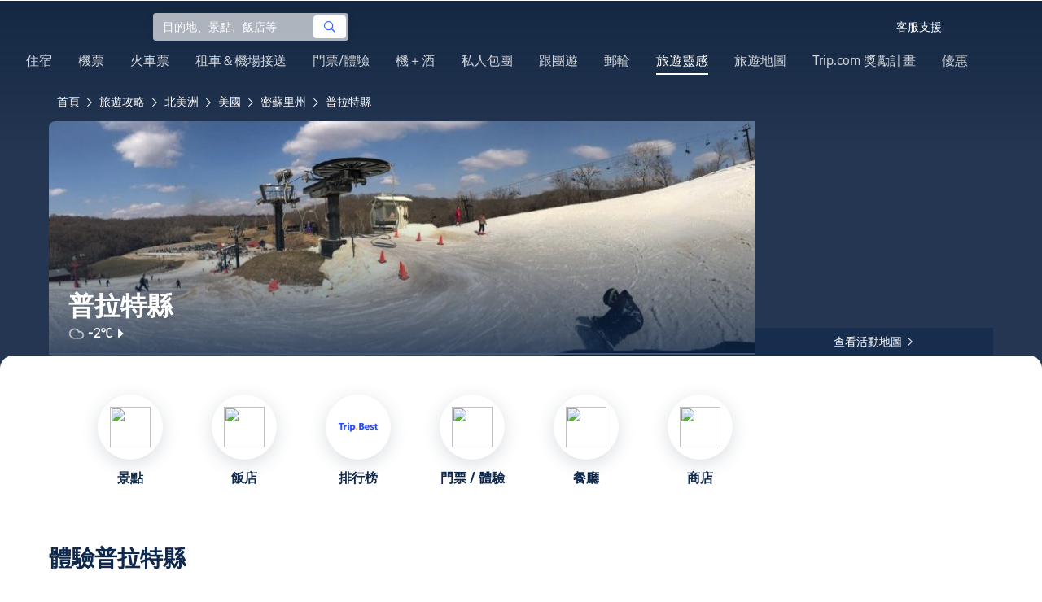

--- FILE ---
content_type: text/html; charset=utf-8
request_url: https://tw.trip.com/travel-guide/destination/platte-county-2021796/
body_size: 55489
content:
<!DOCTYPE html><html lang="zh-TW" data-idc="SGP-ALI" translate="no"><head islighthouse="false" ifisbot="true"><meta http-equiv="Content-Type" content="text/html; charset=utf-8"/><meta name="applicable-device" content="pc"/><meta http-equiv="x-ua-compatible" content="IE=edge,chrome=1"/><meta http-equiv="x-dns-prefetch-control" content="on"/><link rel="dns-prefetch" href="//webresource.tripcdn.com"/><link rel="dns-prefetch" href="//ak-s.tripcdn.com"/><link rel="dns-prefetch" href="//ak-d.tripcdn.com"/><link rel="dns-prefetch" href="//pages.trip.com"/><link rel="dns-prefetch" href="//restapi.amap.com"/><link rel="dns-prefetch" href="//dimg04.tripcdn.com"/><link rel="SHORTCUT ICON" href="/trip.ico" type="image/x-icon"/><link rel="ICON" href="/trip.ico"/><link rel="preload" href="https://static.tripcdn.com/locale/v3/100009239/zh-TW.js?etagc=db7f2f68a349dcd6227fb95ef494ff6f" as="script"/><link rel="preload" href="//webresource.tripcdn.com/ares2/ibu/onlinecommon/*/default/assets/ibu_l10n_online_bundle.js" as="script"/><link data-react-helmet="true" rel="canonical" href="https://tw.trip.com/travel-guide/destination/platte-county-2021796/"/><meta data-react-helmet="true" name="viewport" content="width=device-width, initial-scale=1.0, maximum-scale=1.0"/><meta data-react-helmet="true" property="og:image" content="https://ak-d.tripcdn.com/images/0ww6e12000cnx7df11E11_D_1180_558.jpg"/><meta data-react-helmet="true" name="twitter:card" content="summary_large_image"/><meta data-react-helmet="true" name="twitter:image" content="https://ak-d.tripcdn.com/images/0ww6e12000cnx7df11E11_D_1180_558.jpg"/><meta data-react-helmet="true" property="og:title" content="2026普拉特縣自由行旅遊懶人包：附近景點美食、飯店機票一日遊預訂 Trip.com (2026 年 1 月)"/><meta data-react-helmet="true" name="twitter:title" content="2026普拉特縣自由行旅遊懶人包：附近景點美食、飯店機票一日遊預訂 Trip.com (2026 年 1 月)"/><meta data-react-helmet="true" property="og:site_name" content="TRIP.COM"/><meta data-react-helmet="true" property="og:type" content="website"/><meta data-react-helmet="true" name="description" content="規劃普拉特縣自由行？這份旅遊攻略带你探索熱門景點、附近美食。從優惠機票、高CP值住宿到景點門票，Trip.com讓你一站搞定，輕鬆規劃完美假期！"/><meta data-react-helmet="true" property="og:description" content="規劃普拉特縣自由行？這份旅遊攻略带你探索熱門景點、附近美食。從優惠機票、高CP值住宿到景點門票，Trip.com讓你一站搞定，輕鬆規劃完美假期！"/><meta data-react-helmet="true" name="twitter:description" content="規劃普拉特縣自由行？這份旅遊攻略带你探索熱門景點、附近美食。從優惠機票、高CP值住宿到景點門票，Trip.com讓你一站搞定，輕鬆規劃完美假期！"/><meta data-react-helmet="true" name="keywords" content="普拉特縣，2026 普拉特縣旅遊，普拉特縣旅遊指南，普拉特縣觀光景點，普拉特縣自由行，普拉特縣美食，普拉特縣飯店，普拉特縣交通，普拉特縣天气，附近餐廳，附近景點，行程規劃，懶人包，機加酒, 一日遊, 一站式預定，訂機票 "/><meta property="og:url" content="https://tw.trip.com/travel-guide/destination/platte-county-2021796/"/><meta name="twitter:url" content="https://tw.trip.com/travel-guide/destination/platte-county-2021796/"/><style data-styled="" data-styled-version="5.0.0-alpha.2">.fnnepA{height:48px;line-height:48px;color:#fff;font-size:14px;} .fnnepA .gl-component-bread-crumb_item-container{display:inline-block;} .fnnepA .gl-component-bread-crumb_item-container .gl-component-bread-crumb_item-separator{color:#0f294d;margin:0 6px;font-size:12px;vertical-align:middle;} .fnnepA .gl-component-bread-crumb_item-container .gl-component-bread-crumb_item-separator:before{content:'\f5bf';} .fnnepA .gl-component-bread-crumb_item-container .gl-component-bread-crumb_item:hover{cursor:pointer;} data-styled.g1[id="ULcontainer-sc-12lip0x-0"]{content:"fnnepA,"} .gKFUzU{display:-webkit-box;display:-webkit-flex;display:-ms-flexbox;display:flex;} @media screen and (max-width:428px){.gKFUzU{display:none;}} @media (max-width:1200px){.gKFUzU{padding:0 32px;}} data-styled.g2[id="Warp-sc-1socp6z-0"]{content:"gKFUzU,"} .jcVNTQ{margin-top:8px;height:16px;line-height:16px;color:#ffc03a;} data-styled.g25[id="Container-sc-1lh6f17-0"]{content:"jcVNTQ,"} .dwvIDH{display:inline-block;font-size:16px;width:16px;height:16px;} .dwvIDH.star-icon-star:before{content:'\f55e';} .dwvIDH.star-icon-diamond:before{content:'\f6f8';} data-styled.g26[id="Icon-sc-1lh6f17-1"]{content:"dwvIDH,"} .hHylVP{margin-top:4px;display:-webkit-box;display:-webkit-flex;display:-ms-flexbox;display:flex;-webkit-flex-direction:row;-ms-flex-direction:row;flex-direction:row;color:#0f294d;line-height:18px;} data-styled.g29[id="Container-sc-wh6bgr-0"]{content:"hHylVP,"} .eeDodI{-webkit-flex:1;-ms-flex:1;flex:1;display:-webkit-box;display:-webkit-flex;display:-ms-flexbox;display:flex;-webkit-flex-direction:column;-ms-flex-direction:column;flex-direction:column;overflow:hidden;} data-styled.g30[id="Content-sc-wh6bgr-1"]{content:"eeDodI,"} .dyTwU{overflow:hidden;-webkit-flex:1;-ms-flex:1;flex:1;overflow:hidden;text-overflow:ellipsis;white-space:nowrap;} data-styled.g31[id="TagsContainer-sc-wh6bgr-2"]{content:"dyTwU,"} .dKPvZJ{font-size:16px;color:#0f294d;margin-right:4px;line-height:18px;} data-styled.g33[id="Icon-sc-wh6bgr-4"]{content:"dKPvZJ,"} .lkTejw{display:-webkit-box;display:-webkit-flex;display:-ms-flexbox;display:flex;color:#acb4bf;font-size:14px;margin-right:8px;line-height:18px;} data-styled.g47[id="Container-sc-lhiku8-0"]{content:"lkTejw,"} .fsdiEJ{color:#0f294d;font-size:14px;} data-styled.g48[id="Price-sc-lhiku8-1"]{content:"fsdiEJ,"} .gMpEdZ{position:absolute;width:100%;height:100%;} .gMpEdZ img{width:100%;object-fit:cover;height:100%;} data-styled.g51[id="Link-sc-1yvch22-0"]{content:"gMpEdZ,"} .eMtmMT{background:#ebebf2;width:100%;height:0px;padding-bottom:56%;overflow:hidden;margin:0;position:relative;border-radius:4px 4px 0px 0px;} data-styled.g52[id="Container-sc-1yvch22-1"]{content:"eMtmMT,"} .evmwXK{display:-webkit-box;-webkit-box-orient:vertical;-webkit-line-clamp:1;white-space:normal;color:#0f294d;font-size:16px;font-weight:700;line-height:22px;overflow:hidden;} data-styled.g56[id="Container-sc-1udko1m-1"]{content:"evmwXK,"} .ctZwvL{margin-top:8px;height:22px;line-height:22px;display:-webkit-box;display:-webkit-flex;display:-ms-flexbox;display:flex;} data-styled.g62[id="Container-sc-9x14xf-0"]{content:"ctZwvL,"} .lnpscB{display:inline-block;width:44px;height:22px;text-align:center;background:#4978ce;border-radius:1px;font-weight:700;font-size:16px;color:#ffffff;line-height:22px;margin-right:8px;} .lnpscB span{margin-left:2px;font-size:12px;color:rgba(255,255,255,0.5);line-height:22px;} data-styled.g63[id="Score-sc-9x14xf-1"]{content:"lnpscB,"} .bDJzMY{font-size:14px;color:#8592a6;line-height:22px;display:-webkit-box;-webkit-box-orient:vertical;-webkit-line-clamp:1;white-space:normal;overflow:hidden;} data-styled.g64[id="Review-sc-9x14xf-2"]{content:"bDJzMY,"} .eDardZ{display:-webkit-box;display:-webkit-flex;display:-ms-flexbox;display:flex;-webkit-align-items:center;-webkit-box-align:center;-ms-flex-align:center;align-items:center;-webkit-box-pack:center;-webkit-justify-content:center;-ms-flex-pack:center;justify-content:center;padding:0px 4px;background-image:linear-gradient(90deg,#ff716e 0%,#ff902a 100%);border-radius:2px;} data-styled.g78[id="Container-sc-1ytchrj-0"]{content:"eDardZ,"} .dyBirw{font-size:14px;line-height:14px;color:#ffffff;} data-styled.g79[id="HotIcon-sc-1ytchrj-1"]{content:"dyBirw,"} .frBJwl{font-size:14px;color:#ffffff;text-align:right;line-height:18px;font-weight:700;margin-left:1px;} data-styled.g80[id="Score-sc-1ytchrj-2"]{content:"frBJwl,"} .hfAfWk{position:relative;} data-styled.g95[id="CardContainer-sc-1k964jb-0"]{content:"hfAfWk,"} .dvVPSh{padding:12px;} data-styled.g96[id="CardInfoContainer-sc-1k964jb-1"]{content:"dvVPSh,"} .dSfvEi{margin:0 4px;width:1px;height:12px;background:#dadfe6;} data-styled.g97[id="Divide-sc-1k964jb-2"]{content:"dSfvEi,"} .iDHoly{position:absolute;height:26px;bottom:0;width:100%;font-size:13px;line-height:26px;text-align:center;font-weight:700;color:rgb(255,255,255);overflow:hidden;text-overflow:ellipsis;border-radius:0 0 1px 1px;white-space:nowrap;padding:0 4px;box-sizing:border-box;background:rgba(15,41,77,0.5);} data-styled.g99[id="MaskContainer-sc-kcukms-1"]{content:"iDHoly,"} .klLrtG{position:relative;width:100vw;height:288px;overflow:hidden;} data-styled.g230[id="Container-sc-1cf7l4d-2"]{content:"klLrtG,"} .fSeBhP{position:relative;margin:0 auto;display:-webkit-box;display:-webkit-flex;display:-ms-flexbox;display:flex;-webkit-flex-direction:row;-ms-flex-direction:row;flex-direction:row;-webkit-align-items:center;-webkit-box-align:center;-ms-flex-align:center;align-items:center;-webkit-box-pack:justify;-webkit-justify-content:space-between;-ms-flex-pack:justify;justify-content:space-between;max-width:1160px;position:relative;z-index:5;height:100%;} @media (max-width:1200px){.fSeBhP{padding:0 32px;}} data-styled.g231[id="Content-sc-1cf7l4d-3"]{content:"fSeBhP,"} .jSjMKg{position:relative;-webkit-flex:1;-ms-flex:1;flex:1;height:100%;overflow:hidden;} data-styled.g232[id="Left-sc-1cf7l4d-4"]{content:"jSjMKg,"} .AfYOk{position:relative;width:292px;height:calc(100%);} data-styled.g233[id="Right-sc-1cf7l4d-5"]{content:"AfYOk,"} .jWSkAc{width:100%;height:100%;position:relative;overflow:hidden;} data-styled.g234[id="SwiperContainer-sc-1cf7l4d-6"]{content:"jWSkAc,"} .cvWCjv{width:100%;height:100%;} data-styled.g235[id="SwiperWrapper-sc-1cf7l4d-7"]{content:"cvWCjv,"} .kohdqO{width:100%;height:100%;} data-styled.g236[id="SwiperItem-sc-1cf7l4d-8"]{content:"kohdqO,"} .fKduyT{display:block;width:100%;height:100%;object-fit:cover;} data-styled.g237[id="SwiperImage-sc-1cf7l4d-9"]{content:"fKduyT,"} .dghyBX{position:absolute;bottom:1px;left:0;right:0;z-index:5;display:-webkit-box;display:-webkit-flex;display:-ms-flexbox;display:flex;-webkit-align-items:center;-webkit-box-align:center;-ms-flex-align:center;align-items:center;height:2px;background-color:#b2bdcd;} data-styled.g238[id="SwiperLines-sc-1cf7l4d-10"]{content:"dghyBX,"} .jjUbEZ{-webkit-flex:1;-ms-flex:1;flex:1;height:100%;} .jjUbEZ.active{background-color:#ffffff;} data-styled.g239[id="SwiperLine-sc-1cf7l4d-11"]{content:"jjUbEZ,"} .jFqclj{position:absolute;height:160px;bottom:0;left:0;right:0;z-index:1;background:linear-gradient(0deg,rgba(15,41,77,0.8) 0%,rgba(15,41,77,0) 100%);padding:0 24px;display:-webkit-box;display:-webkit-flex;display:-ms-flexbox;display:flex;-webkit-flex-direction:column;-ms-flex-direction:column;flex-direction:column;-webkit-box-pack:end;-webkit-justify-content:flex-end;-ms-flex-pack:end;justify-content:flex-end;padding-bottom:16px;} data-styled.g243[id="SiteDetail-sc-1cf7l4d-15"]{content:"jFqclj,"} .bCEOIT{color:#ffffff;font-size:32px;font-weight:700;line-height:38px;white-space:normal;word-break:break-word;} data-styled.g244[id="SiteTitle-sc-1cf7l4d-16"]{content:"bCEOIT,"} .lkzWkN{display:none;} data-styled.g245[id="SiteH1Title-sc-1cf7l4d-17"]{content:"lkzWkN,"} .itYBLx{display:-webkit-box;display:-webkit-flex;display:-ms-flexbox;display:flex;-webkit-flex-direction:row;-ms-flex-direction:row;flex-direction:row;height:22px;margin-top:4px;} data-styled.g248[id="TimeAndWeather-sc-1cf7l4d-20"]{content:"itYBLx,"} .ftwCdV{display:-webkit-box;display:-webkit-flex;display:-ms-flexbox;display:flex;-webkit-flex-direction:row;-ms-flex-direction:row;flex-direction:row;-webkit-align-items:center;-webkit-box-align:center;-ms-flex-align:center;align-items:center;cursor:pointer;} data-styled.g250[id="Weather-sc-1cf7l4d-22"]{content:"ftwCdV,"} .bOOqv{width:20px;height:20px;-webkit-filter:invert(1);filter:invert(1);} data-styled.g251[id="WeatherIcon-sc-1cf7l4d-23"]{content:"bOOqv,"} .hjXRqc{font-size:16px;font-weight:500;color:#ffffff;margin-left:4px;margin-right:2px;} data-styled.g252[id="WeatherText-sc-1cf7l4d-24"]{content:"hjXRqc,"} .bmcudj{font-size:14px;color:#ffffff;} data-styled.g253[id="RightIcon-sc-1cf7l4d-25"]{content:"bmcudj,"} .idYwHM{display:none;} data-styled.g255[id="SiteText-sc-1cf7l4d-27"]{content:"idYwHM,"} .jiMaRX{position:absolute;bottom:0;left:0;right:0;display:-webkit-box;display:-webkit-flex;display:-ms-flexbox;display:flex;-webkit-box-pack:center;-webkit-justify-content:center;-ms-flex-pack:center;justify-content:center;-webkit-align-items:center;-webkit-box-align:center;-ms-flex-align:center;align-items:center;padding:0 10px;background-color:rgba(15,41,77,0.6);border-radius:0;height:34px;cursor:pointer;} data-styled.g258[id="MapBottom-sc-1cf7l4d-30"]{content:"jiMaRX,"} .cdaWUM{color:#ffffff;font-size:14px;overflow:hidden;text-overflow:ellipsis;white-space:nowrap;} .cdaWUM:hover{-webkit-text-decoration:underline;text-decoration:underline;} data-styled.g259[id="MapText-sc-1cf7l4d-31"]{content:"cdaWUM,"} .gknDud{font-size:12px;color:#ffffff;margin-left:4px;} data-styled.g260[id="MapIcon-sc-1cf7l4d-32"]{content:"gknDud,"} .fOgJui{display:-webkit-box;display:-webkit-flex;display:-ms-flexbox;display:flex;-webkit-align-items:flex-start;-webkit-box-align:flex-start;-ms-flex-align:flex-start;align-items:flex-start;-webkit-box-pack:start;-webkit-justify-content:flex-start;-ms-flex-pack:start;justify-content:flex-start;-webkit-flex-wrap:wrap;-ms-flex-wrap:wrap;flex-wrap:wrap;gap:20px;-webkit-transition:0.1s;transition:0.1s;opacity:1;max-width:1160px;margin:0 auto;padding:0 30px;box-sizing:border-box;} .fOgJui.isSticky{opacity:0;} data-styled.g263[id="NavContainer-sc-1slirxi-2"]{content:"fOgJui,"} .iNllAD{display:-webkit-box;display:-webkit-flex;display:-ms-flexbox;display:flex;-webkit-flex-direction:column;-ms-flex-direction:column;flex-direction:column;-webkit-align-items:center;-webkit-box-align:center;-ms-flex-align:center;align-items:center;width:140px;padding:48px 0 6px;cursor:pointer;} .iNllAD:hover{color:#3264ff;} .iNllAD:hover .nav-item-icon,.iNllAD:hover .nav-text{color:#3264ff;} .iNllAD:hover .nav-item-top{border:1px solid #3264FF;} @media (min-width:1000px) and (max-width:1200px){.iNllAD{width:118px;padding:38px 0 6px;}} @media (max-width:1000px){.iNllAD{width:100px;padding:28px 0 6px;}} data-styled.g264[id="NavItem-sc-1slirxi-3"]{content:"iNllAD,"} .hvARoH{position:relative;background:#ffffff;border-radius:46px;box-shadow:0px 5px 21px 0px rgba(69,88,115,0.2);height:80px;width:80px;display:-webkit-box;display:-webkit-flex;display:-ms-flexbox;display:flex;-webkit-align-items:center;-webkit-box-align:center;-ms-flex-align:center;align-items:center;-webkit-box-pack:center;-webkit-justify-content:center;-ms-flex-pack:center;justify-content:center;box-sizing:border-box;} data-styled.g265[id="NavItemTop-sc-1slirxi-4"]{content:"hvARoH,"} .blCfXS{margin-top:12px;color:#0f294d;font-size:16px;font-weight:700;-webkit-letter-spacing:0px;-moz-letter-spacing:0px;-ms-letter-spacing:0px;letter-spacing:0px;line-height:22px;text-align:center;} data-styled.g269[id="NavText-sc-1slirxi-8"]{content:"blCfXS,"} .dmdZWn{position:fixed;top:0;left:0;right:0;display:-webkit-box;display:-webkit-flex;display:-ms-flexbox;display:flex;background:#fff;height:80px;z-index:-100;opacity:0;-webkit-transition:0.1s;transition:0.1s;box-shadow:0px 4px 16px 0px rgba(69,88,115,0.2);} .dmdZWn.isSticky{z-index:100;opacity:1;} data-styled.g274[id="SickyNavContainer-sc-1slirxi-13"]{content:"dmdZWn,"} .fJszaA{width:1160px;margin:0 auto;display:-webkit-box;display:-webkit-flex;display:-ms-flexbox;display:flex;-webkit-align-items:center;-webkit-box-align:center;-ms-flex-align:center;align-items:center;-webkit-box-pack:start;-webkit-justify-content:flex-start;-ms-flex-pack:start;justify-content:flex-start;position:relative;left:-20px;} @media (max-width:1168px){.fJszaA{-webkit-box-pack:center;-webkit-justify-content:center;-ms-flex-pack:center;justify-content:center;}} data-styled.g275[id="StickyNavContent-sc-1slirxi-14"]{content:"fJszaA,"} .hXPtWV{position:relative;display:-webkit-box;display:-webkit-flex;display:-ms-flexbox;display:flex;-webkit-box-pack:center;-webkit-justify-content:center;-ms-flex-pack:center;justify-content:center;padding:20px;margin:auto 20px;cursor:pointer;} .hXPtWV:hover{color:#3264ff;} .hXPtWV:hover i{color:#3264ff;} data-styled.g276[id="StickyNavItem-sc-1slirxi-15"]{content:"hXPtWV,"} .bpqkkQ{color:#0f294d;font-size:28px;font-weight:700;-webkit-letter-spacing:0px;-moz-letter-spacing:0px;-ms-letter-spacing:0px;letter-spacing:0px;line-height:34px;margin-bottom:24px;} data-styled.g278[id="TitleContainer-sc-ulzxo9-0"]{content:"bpqkkQ,"} .ivWlAO:hover{cursor:not-allowed;} .ivWlAO{position:absolute;z-index:2;} .ivWlAO .slide-indicator-box{background:rgb(255,255,255);box-shadow:0px 4px 8px 0px rgba(15,41,77,0.08);height:40px;width:40px;display:-webkit-box;display:-webkit-flex;display:-ms-flexbox;display:flex;-webkit-box-pack:center;-webkit-justify-content:center;-ms-flex-pack:center;justify-content:center;-webkit-align-items:center;-webkit-box-align:center;-ms-flex-align:center;align-items:center;color:rgb(206,210,217);font-size:19px;border-radius:50%;-webkit-user-select:none;-moz-user-select:none;-ms-user-select:none;-webkit-user-select:none;-moz-user-select:none;-ms-user-select:none;user-select:none;} .ivWlAO .slide-indicator-active{color:rgb(40,125,250);} .ivWlAO .slide-indicator-active:hover{background:rgb(50,100,255);color:rgb(255,255,255);cursor:pointer;} data-styled.g279[id="SlideIndicatorContainer-sc-gnb7z5-0"]{content:"ivWlAO,"} .ifGzZf{position:relative;width:100%;} data-styled.g280[id="CarouselContainer-sc-uy2ipe-0"]{content:"ifGzZf,"} .bpEIJp{max-width:908px;margin:auto;} data-styled.g281[id="CardsWindowContainer-sc-uy2ipe-1"]{content:"bpEIJp,"} .cSVfLo{display:-webkit-box;display:-webkit-flex;display:-ms-flexbox;display:flex;-webkit-transition:margin 0.4s ease 0s;transition:margin 0.4s ease 0s;} data-styled.g282[id="CardsContainer-sc-uy2ipe-2"]{content:"cSVfLo,"} .mDrpW{display:-webkit-box;display:-webkit-flex;display:-ms-flexbox;display:flex;max-width:1160px;min-width:750px;position:relative;} data-styled.g283[id="ClassicRecommendContainer-sc-164gegm-0"]{content:"mDrpW,"} .efhgAi{height:inherit;position:relative;border-radius:8px;margin:12px 0;} data-styled.g284[id="LeftPart-sc-164gegm-1"]{content:"efhgAi,"} .elhlGT{color:white;padding:24px;height:calc(100% - 48px);position:relative;} data-styled.g285[id="LeftPartInfo-sc-164gegm-2"]{content:"elhlGT,"} .MwaZy{font-size:28px;font-weight:700;text-shadow:2px 2px 4px rgba(0,0,0,0.3);} data-styled.g286[id="LeftPartTitle-sc-164gegm-3"]{content:"MwaZy,"} .edsdRR{display:-webkit-box;font-size:14px;font-weight:500;margin-top:8px;overflow:hidden;text-overflow:ellipsis;text-shadow:2px 2px 4px rgba(0,0,0,0.3);} data-styled.g287[id="LeftPartDescription-sc-164gegm-4"]{content:"edsdRR,"} .bpBmOy{position:absolute;bottom:24px;left:24px;font-size:14px;font-weight:700;background:rgb(255,255,255);border-radius:4px;padding:8px 16px;color:#0f294d;width:-webkit-fit-content;width:-moz-fit-content;width:fit-content;} .bpBmOy:hover{cursor:pointer;color:#3264ff;} data-styled.g288[id="LeftPartBtn-sc-164gegm-5"]{content:"bpBmOy,"} .bWtwqJ{display:-webkit-box;display:-webkit-flex;display:-ms-flexbox;display:flex;overflow:hidden;margin-left:16px;max-width:908px;position:relative;width:auto;padding:12px 0;} .bWtwqJ .classic-recommend-card-container .classic-recommend-card{box-shadow:0 4px 8px 0 rgba(15,41,77,0.08);border-radius:8px;height:100%;-webkit-transition:-webkit-transform 0.5s ease;-webkit-transition:transform 0.5s ease;transition:transform 0.5s ease;} .bWtwqJ .classic-recommend-card-container:hover{cursor:pointer;} .bWtwqJ .classic-recommend-card-container:hover .classic-recommend-card{-webkit-transform:translateY(-12px);-ms-transform:translateY(-12px);transform:translateY(-12px);} data-styled.g289[id="CardsContainer-sc-164gegm-6"]{content:"bWtwqJ,"} .eIhpxo{max-width:1160px;margin:auto;margin-top:64px;margin-bottom:-12px;} @media (max-width:1200px){.eIhpxo{padding:0 32px;}} data-styled.g290[id="Wrapper-sc-10f93ky-0"]{content:"eIhpxo,"} .ciKhcX{max-width:1160px;margin:auto;position:relative;margin-top:64px;} @media (max-width:1200px){.ciKhcX{padding:0 32px;}} data-styled.g345[id="Container-sc-opldtq-0"]{content:"ciKhcX,"} .Usnjm{display:-webkit-box;display:-webkit-flex;display:-ms-flexbox;display:flex;-webkit-align-items:center;-webkit-box-align:center;-ms-flex-align:center;align-items:center;-webkit-box-pack:justify;-webkit-justify-content:space-between;-ms-flex-pack:justify;justify-content:space-between;} data-styled.g346[id="Header-sc-opldtq-1"]{content:"Usnjm,"} .gOZGhq{color:#0f294d;font-size:28px;font-weight:700;-webkit-letter-spacing:0px;-moz-letter-spacing:0px;-ms-letter-spacing:0px;letter-spacing:0px;line-height:34px;} data-styled.g347[id="HeaderLeft-sc-opldtq-2"]{content:"gOZGhq,"} .iIwdxf{display:grid;grid-column-gap:16px;grid-template-columns:repeat(4,calc(25% - 12px));margin-top:24px;} data-styled.g351[id="CityList-sc-opldtq-6"]{content:"iIwdxf,"} .cECcNP{position:relative;height:197px;font-size:0;cursor:pointer;-webkit-transition:0.3s;transition:0.3s;border-radius:8px;overflow:hidden;} .cECcNP:hover{-webkit-transform:translateY(-12px);-ms-transform:translateY(-12px);transform:translateY(-12px);} data-styled.g352[id="CityItem-sc-opldtq-7"]{content:"cECcNP,"} .bCBahn{width:100%;height:100%;object-fit:cover;} data-styled.g353[id="CityItemImage-sc-opldtq-8"]{content:"bCBahn,"} .cePxtg{position:absolute;left:0;top:0;right:0;bottom:0;background:rgba(15,41,77,0.3);color:#ffffff;display:-webkit-box;display:-webkit-flex;display:-ms-flexbox;display:flex;-webkit-align-items:center;-webkit-box-align:center;-ms-flex-align:center;align-items:center;-webkit-box-pack:center;-webkit-justify-content:center;-ms-flex-pack:center;justify-content:center;padding:24px 30px;} data-styled.g354[id="CityItemContent-sc-opldtq-9"]{content:"cePxtg,"} .bFrZki{font-size:24px;font-weight:700;line-height:30px;overflow:hidden;text-overflow:ellipsis;display:-webkit-box;-webkit-box-orient:vertical;-webkit-line-clamp:2;line-clamp:2;word-break:break-word;white-space:normal;} data-styled.g355[id="CityItemName-sc-opldtq-10"]{content:"bFrZki,"} .bedaxh{max-width:1160px;margin:64px auto auto;} .bedaxh > .seo-inter-links{margin-bottom:100px !important;} @media (max-width:1200px){.bedaxh{padding:0 32px;}} data-styled.g356[id="Container-sc-13plete-0"]{content:"bedaxh,"} </style><link rel="stylesheet" type="text/css" href="https://ak-s-cw.tripcdn.com/modules/ibu/online-assets/font.ddfdb9c8916dd1ec37cbf52f9391aca5.css"/><meta name="viewport" content="width=device-width"/><meta charSet="utf-8"/><title>2026普拉特縣自由行旅遊懶人包：附近景點美食、飯店機票一日遊預訂 Trip.com (2026 年 1 月)</title><link rel="alternate" href="https://us.trip.com//travel-guide/destination/platte-county-2021796/" hrefLang="en-US"/><link rel="alternate" href="https://ms.trip.com//travel-guide/destination/platte-county-2021796/" hrefLang="ms"/><link rel="alternate" href="https://nl.trip.com//travel-guide/destination/platte-county-2021796/" hrefLang="nl-NL"/><link rel="alternate" href="https://au.trip.com//travel-guide/destination/platte-county-2021796/" hrefLang="en-AU"/><link rel="alternate" href="https://jp.trip.com//travel-guide/destination/platte-county-2021796/" hrefLang="ja"/><link rel="alternate" href="https://sg.trip.com//travel-guide/destination/platte-county-2021796/" hrefLang="en-SG"/><link rel="alternate" href="https://fr.trip.com//travel-guide/destination/platte-county-2021796/" hrefLang="fr"/><link rel="alternate" href="https://vi.trip.com//travel-guide/destination/platte-county-2021796/" hrefLang="vi"/><link rel="alternate" href="https://uk.trip.com//travel-guide/destination/platte-county-2021796/" hrefLang="en-GB"/><link rel="alternate" href="https://de.trip.com//travel-guide/destination/platte-county-2021796/" hrefLang="de"/><link rel="alternate" href="https://hk.trip.com//travel-guide/destination/platte-county-2021796/" hrefLang="zh-Hant-HK"/><link rel="alternate" href="https://tw.trip.com//travel-guide/destination/platte-county-2021796/" hrefLang="zh-Hant-TW"/><link rel="alternate" href="https://kr.trip.com//travel-guide/destination/platte-county-2021796/" hrefLang="ko"/><link rel="alternate" href="https://es.trip.com//travel-guide/destination/platte-county-2021796/" hrefLang="es"/><link rel="alternate" href="https://it.trip.com//travel-guide/destination/platte-county-2021796/" hrefLang="it"/><link rel="alternate" href="https://ru.trip.com//travel-guide/destination/platte-county-2021796/" hrefLang="ru"/><link rel="alternate" href="https://th.trip.com//travel-guide/destination/platte-county-2021796/" hrefLang="th"/><link rel="alternate" href="https://www.trip.com//travel-guide/destination/platte-county-2021796/" hrefLang="x-default"/><script type="application/ld+json">{"@context":"https://schema.org","@type":"BreadcrumbList","itemListElement":[{"@type":"ListItem","position":1,"name":"首頁","item":"https://tw.trip.com/"},{"@type":"ListItem","position":2,"name":"旅遊攻略","item":"https://tw.trip.com/travel-guide/"},{"@type":"ListItem","position":3,"name":"北美洲","item":"https://tw.trip.com/travel-guide/north-america-120004/"},{"@type":"ListItem","position":4,"name":"美國","item":"https://tw.trip.com/travel-guide/united-states-100047/"},{"@type":"ListItem","position":5,"name":"密蘇里州","item":"https://tw.trip.com/travel-guide/missouri-21649/"},{"@type":"ListItem","position":6,"name":"普拉特縣","item":"https://tw.trip.com/travel-guide/platte-county-2021796/"}]}</script><meta name="next-head-count" content="22"/><link rel="preload" href="https://ak-s.tripcdn.com/modules/gcc/thingstodo-destination/_next/static/css/commons~21833f8f.202512220839.chunk.css" as="style"/><link rel="stylesheet" href="https://ak-s.tripcdn.com/modules/gcc/thingstodo-destination/_next/static/css/commons~21833f8f.202512220839.chunk.css" data-n-g=""/><link rel="preload" href="https://ak-s.tripcdn.com/modules/gcc/thingstodo-destination/_next/static/css/commons~b59217a9.202512220839.chunk.css" as="style"/><link rel="stylesheet" href="https://ak-s.tripcdn.com/modules/gcc/thingstodo-destination/_next/static/css/commons~b59217a9.202512220839.chunk.css" data-n-g=""/><link rel="preload" href="https://ak-s.tripcdn.com/modules/gcc/thingstodo-destination/_next/static/css/commons~4cb826a0.202512220839.chunk.css" as="style"/><link rel="stylesheet" href="https://ak-s.tripcdn.com/modules/gcc/thingstodo-destination/_next/static/css/commons~4cb826a0.202512220839.chunk.css" data-n-g=""/><link rel="preload" href="https://ak-s.tripcdn.com/modules/gcc/thingstodo-destination/_next/static/css/commons~4e5c6356.202512220839.chunk.css" as="style"/><link rel="stylesheet" href="https://ak-s.tripcdn.com/modules/gcc/thingstodo-destination/_next/static/css/commons~4e5c6356.202512220839.chunk.css" data-n-g=""/><link rel="preload" href="https://ak-s.tripcdn.com/modules/gcc/thingstodo-destination/_next/static/css/less~31ecd969.202512220839.chunk.css" as="style"/><link rel="stylesheet" href="https://ak-s.tripcdn.com/modules/gcc/thingstodo-destination/_next/static/css/less~31ecd969.202512220839.chunk.css" data-n-g=""/><link rel="preload" href="https://ak-s.tripcdn.com/modules/gcc/thingstodo-destination/_next/static/css/less~6a269236.202512220839.chunk.css" as="style"/><link rel="stylesheet" href="https://ak-s.tripcdn.com/modules/gcc/thingstodo-destination/_next/static/css/less~6a269236.202512220839.chunk.css" data-n-g=""/><link rel="preload" href="https://ak-s.tripcdn.com/modules/gcc/thingstodo-destination/_next/static/css/less~923dea65.202512220839.chunk.css" as="style"/><link rel="stylesheet" href="https://ak-s.tripcdn.com/modules/gcc/thingstodo-destination/_next/static/css/less~923dea65.202512220839.chunk.css" data-n-g=""/><link rel="preload" href="https://ak-s.tripcdn.com/modules/gcc/thingstodo-destination/_next/static/css/less~c073e554.202512220839.chunk.css" as="style"/><link rel="stylesheet" href="https://ak-s.tripcdn.com/modules/gcc/thingstodo-destination/_next/static/css/less~c073e554.202512220839.chunk.css" data-n-g=""/><link rel="preload" href="https://ak-s.tripcdn.com/modules/gcc/thingstodo-destination/_next/static/css/less~49f9b00d.202512220839.chunk.css" as="style"/><link rel="stylesheet" href="https://ak-s.tripcdn.com/modules/gcc/thingstodo-destination/_next/static/css/less~49f9b00d.202512220839.chunk.css" data-n-g=""/><link rel="preload" href="https://ak-s.tripcdn.com/modules/gcc/thingstodo-destination/_next/static/css/less~6dadbfbe.202512220839.chunk.css" as="style"/><link rel="stylesheet" href="https://ak-s.tripcdn.com/modules/gcc/thingstodo-destination/_next/static/css/less~6dadbfbe.202512220839.chunk.css" data-n-g=""/><link rel="preload" href="https://ak-s.tripcdn.com/modules/gcc/thingstodo-destination/_next/static/css/styles~31ecd969.202512220839.chunk.css" as="style"/><link rel="stylesheet" href="https://ak-s.tripcdn.com/modules/gcc/thingstodo-destination/_next/static/css/styles~31ecd969.202512220839.chunk.css" data-n-g=""/><link rel="preload" href="https://ak-s.tripcdn.com/modules/gcc/thingstodo-destination/_next/static/css/styles~cd76bb6a.202512220839.chunk.css" as="style"/><link rel="stylesheet" href="https://ak-s.tripcdn.com/modules/gcc/thingstodo-destination/_next/static/css/styles~cd76bb6a.202512220839.chunk.css" data-n-g=""/><link rel="preload" href="https://ak-s.tripcdn.com/modules/gcc/thingstodo-destination/_next/static/css/styles~f2e09fd0.202512220839.chunk.css" as="style"/><link rel="stylesheet" href="https://ak-s.tripcdn.com/modules/gcc/thingstodo-destination/_next/static/css/styles~f2e09fd0.202512220839.chunk.css" data-n-g=""/><link rel="preload" href="https://ak-s.tripcdn.com/modules/gcc/thingstodo-destination/_next/static/css/styles~41ae9519.202512220839.chunk.css" as="style"/><link rel="stylesheet" href="https://ak-s.tripcdn.com/modules/gcc/thingstodo-destination/_next/static/css/styles~41ae9519.202512220839.chunk.css" data-n-g=""/><link rel="preload" href="https://ak-s.tripcdn.com/modules/gcc/thingstodo-destination/_next/static/css/styles~b33dad85.202512220839.chunk.css" as="style"/><link rel="stylesheet" href="https://ak-s.tripcdn.com/modules/gcc/thingstodo-destination/_next/static/css/styles~b33dad85.202512220839.chunk.css" data-n-g=""/><link rel="preload" href="https://ak-s.tripcdn.com/modules/gcc/thingstodo-destination/_next/static/css/styles~5fe2ea37.202512220839.chunk.css" as="style"/><link rel="stylesheet" href="https://ak-s.tripcdn.com/modules/gcc/thingstodo-destination/_next/static/css/styles~5fe2ea37.202512220839.chunk.css" data-n-g=""/><noscript data-n-css=""></noscript><link rel="preload" href="https://ak-s.tripcdn.com/modules/gcc/thingstodo-destination/_next/static/main-202512220839.js" as="script"/><link rel="preload" href="https://ak-s.tripcdn.com/modules/gcc/thingstodo-destination/_next/static/static/runtime/webpack-202512220839.js-202512220839.js" as="script"/><link rel="preload" href="https://ak-s.tripcdn.com/modules/gcc/thingstodo-destination/_next/static/chunks/framework.202512220839.js" as="script"/><link rel="preload" href="https://ak-s.tripcdn.com/modules/gcc/thingstodo-destination/_next/static/chunks/commons~f075b844.202512220839.js" as="script"/><link rel="preload" href="https://ak-s.tripcdn.com/modules/gcc/thingstodo-destination/_next/static/chunks/commons~253ae210.202512220839.js" as="script"/><link rel="preload" href="https://ak-s.tripcdn.com/modules/gcc/thingstodo-destination/_next/static/chunks/commons~0f485567.202512220839.js" as="script"/><link rel="preload" href="https://ak-s.tripcdn.com/modules/gcc/thingstodo-destination/_next/static/chunks/commons~5ae32409.202512220839.js" as="script"/><link rel="preload" href="https://ak-s.tripcdn.com/modules/gcc/thingstodo-destination/_next/static/chunks/commons~b1869351.202512220839.js" as="script"/><link rel="preload" href="https://ak-s.tripcdn.com/modules/gcc/thingstodo-destination/_next/static/chunks/commons~5d7b094d.202512220839.js" as="script"/><link rel="preload" href="https://ak-s.tripcdn.com/modules/gcc/thingstodo-destination/_next/static/chunks/commons~afc0822a.202512220839.js" as="script"/><link rel="preload" href="https://ak-s.tripcdn.com/modules/gcc/thingstodo-destination/_next/static/chunks/commons~7bb827ee.202512220839.js" as="script"/><link rel="preload" href="https://ak-s.tripcdn.com/modules/gcc/thingstodo-destination/_next/static/chunks/commons~2a42e354.202512220839.js" as="script"/><link rel="preload" href="https://ak-s.tripcdn.com/modules/gcc/thingstodo-destination/_next/static/chunks/commons~7274e1de.202512220839.js" as="script"/><link rel="preload" href="https://ak-s.tripcdn.com/modules/gcc/thingstodo-destination/_next/static/chunks/commons~b5906859.202512220839.js" as="script"/><link rel="preload" href="https://ak-s.tripcdn.com/modules/gcc/thingstodo-destination/_next/static/chunks/commons~7d359b94.202512220839.js" as="script"/><link rel="preload" href="https://ak-s.tripcdn.com/modules/gcc/thingstodo-destination/_next/static/chunks/commons~37e17593.202512220839.js" as="script"/><link rel="preload" href="https://ak-s.tripcdn.com/modules/gcc/thingstodo-destination/_next/static/chunks/commons~9d180afe.202512220839.js" as="script"/><link rel="preload" href="https://ak-s.tripcdn.com/modules/gcc/thingstodo-destination/_next/static/chunks/commons~458dd2b0.202512220839.js" as="script"/><link rel="preload" href="https://ak-s.tripcdn.com/modules/gcc/thingstodo-destination/_next/static/chunks/commons~f9ca8911.202512220839.js" as="script"/><link rel="preload" href="https://ak-s.tripcdn.com/modules/gcc/thingstodo-destination/_next/static/chunks/commons~678f84af.202512220839.js" as="script"/><link rel="preload" href="https://ak-s.tripcdn.com/modules/gcc/thingstodo-destination/_next/static/chunks/commons~df0f15aa.202512220839.js" as="script"/><link rel="preload" href="https://ak-s.tripcdn.com/modules/gcc/thingstodo-destination/_next/static/chunks/commons~e352f835.202512220839.js" as="script"/><link rel="preload" href="https://ak-s.tripcdn.com/modules/gcc/thingstodo-destination/_next/static/chunks/commons~ec8c427e.202512220839.js" as="script"/><link rel="preload" href="https://ak-s.tripcdn.com/modules/gcc/thingstodo-destination/_next/static/chunks/commons~fd108ab4.202512220839.js" as="script"/><link rel="preload" href="https://ak-s.tripcdn.com/modules/gcc/thingstodo-destination/_next/static/chunks/commons~1c3a2c3f.202512220839.js" as="script"/><link rel="preload" href="https://ak-s.tripcdn.com/modules/gcc/thingstodo-destination/_next/static/chunks/commons~c98f95f3.202512220839.js" as="script"/><link rel="preload" href="https://ak-s.tripcdn.com/modules/gcc/thingstodo-destination/_next/static/chunks/commons~30ccc425.202512220839.js" as="script"/><link rel="preload" href="https://ak-s.tripcdn.com/modules/gcc/thingstodo-destination/_next/static/chunks/commons~0ed24aad.202512220839.js" as="script"/><link rel="preload" href="https://ak-s.tripcdn.com/modules/gcc/thingstodo-destination/_next/static/chunks/commons~21833f8f.202512220839.js" as="script"/><link rel="preload" href="https://ak-s.tripcdn.com/modules/gcc/thingstodo-destination/_next/static/chunks/commons~de0bb810.202512220839.js" as="script"/><link rel="preload" href="https://ak-s.tripcdn.com/modules/gcc/thingstodo-destination/_next/static/chunks/commons~b59217a9.202512220839.js" as="script"/><link rel="preload" href="https://ak-s.tripcdn.com/modules/gcc/thingstodo-destination/_next/static/chunks/commons~4cb826a0.202512220839.js" as="script"/><link rel="preload" href="https://ak-s.tripcdn.com/modules/gcc/thingstodo-destination/_next/static/chunks/commons~4e5c6356.202512220839.js" as="script"/><link rel="preload" href="https://ak-s.tripcdn.com/modules/gcc/thingstodo-destination/_next/static/chunks/commons~09b3668c.202512220839.js" as="script"/><link rel="preload" href="https://ak-s.tripcdn.com/modules/gcc/thingstodo-destination/_next/static/chunks/commons~38481e4b.202512220839.js" as="script"/><link rel="preload" href="https://ak-s.tripcdn.com/modules/gcc/thingstodo-destination/_next/static/chunks/commons~2ffbd6a0.202512220839.js" as="script"/><link rel="preload" href="https://ak-s.tripcdn.com/modules/gcc/thingstodo-destination/_next/static/chunks/commons~0dcd9a32.202512220839.js" as="script"/><link rel="preload" href="https://ak-s.tripcdn.com/modules/gcc/thingstodo-destination/_next/static/chunks/commons~967788e6.202512220839.js" as="script"/><link rel="preload" href="https://ak-s.tripcdn.com/modules/gcc/thingstodo-destination/_next/static/chunks/commons~4e4c7fe4.202512220839.js" as="script"/><link rel="preload" href="https://ak-s.tripcdn.com/modules/gcc/thingstodo-destination/_next/static/chunks/less~31ecd969.202512220839.js" as="script"/><link rel="preload" href="https://ak-s.tripcdn.com/modules/gcc/thingstodo-destination/_next/static/chunks/less~6a269236.202512220839.js" as="script"/><link rel="preload" href="https://ak-s.tripcdn.com/modules/gcc/thingstodo-destination/_next/static/chunks/less~923dea65.202512220839.js" as="script"/><link rel="preload" href="https://ak-s.tripcdn.com/modules/gcc/thingstodo-destination/_next/static/chunks/less~c073e554.202512220839.js" as="script"/><link rel="preload" href="https://ak-s.tripcdn.com/modules/gcc/thingstodo-destination/_next/static/chunks/less~49f9b00d.202512220839.js" as="script"/><link rel="preload" href="https://ak-s.tripcdn.com/modules/gcc/thingstodo-destination/_next/static/chunks/less~6dadbfbe.202512220839.js" as="script"/><link rel="preload" href="https://ak-s.tripcdn.com/modules/gcc/thingstodo-destination/_next/static/chunks/styles~31ecd969.202512220839.js" as="script"/><link rel="preload" href="https://ak-s.tripcdn.com/modules/gcc/thingstodo-destination/_next/static/chunks/styles~cd76bb6a.202512220839.js" as="script"/><link rel="preload" href="https://ak-s.tripcdn.com/modules/gcc/thingstodo-destination/_next/static/chunks/styles~f2e09fd0.202512220839.js" as="script"/><link rel="preload" href="https://ak-s.tripcdn.com/modules/gcc/thingstodo-destination/_next/static/chunks/styles~41ae9519.202512220839.js" as="script"/><link rel="preload" href="https://ak-s.tripcdn.com/modules/gcc/thingstodo-destination/_next/static/chunks/styles~b33dad85.202512220839.js" as="script"/><link rel="preload" href="https://ak-s.tripcdn.com/modules/gcc/thingstodo-destination/_next/static/chunks/styles~5fe2ea37.202512220839.js" as="script"/><link rel="preload" href="https://ak-s.tripcdn.com/modules/gcc/thingstodo-destination/_next/static/pages/_app-202512220839.js" as="script"/><link rel="preload" href="https://ak-s.tripcdn.com/modules/gcc/thingstodo-destination/_next/static/pages/destinationDetail-202512220839.js" as="script"/></head><body><div style="width:100%;height:50vh;position:fixed;z-index:-100;background:rgba(0,0,0,0);color:rgba(0,0,0,0);font-size:200px">https://tw.trip.com/travel-guide/destination/platte-county-2021796/</div><div id="__next"><div class="trip_common_head_con"><div class="mc-hd mc-hd__zh-tw mc-hd_line mc-hd_theme_transparent mc-hd-new_row"><div class="mc-hd__inner"><div class="mc-hd__flex-con clear-float"><div class="mc-hd__logo-con mc-hd__logo-con-zh-TW"><div class="mc-hd__trip-logo-placeholder"></div></div><div id="ibuHeaderSearch" class="mc-hd__search-con"><div><div style="width:240px;height:34px;margin:0;border:0;border-radius:4px;background-color:rgba(255,255,255,0.30)" class="gl-cpt-search gl-cpt-search-small "><div class="gl-cpt-search_input gl-cpt-search_input_new" style="background-color:rgba(255, 255,255, 0.5)"><input style="text-overflow:ellipsis;background-color:transparent" value="" placeholder="目的地、景點、飯店等"/></div><div style="display:flex;align-items:center;justify-content:center;width:40px;height:28px;background-color:#FFFFFF;position:absolute;top:3px;right:3px;border-radius:4px;cursor:pointer"><i class="gs-trip-iconfont-class" style="font-size:16px;color:#3164ff"></i></div></div></div></div><div class="mc-hd__func-con" id="ibuHeaderMenu"><div class="mc-hd__func"><div class="mc-hd__option-app-placeholder">App</div><div class="mc-hd__option mc-hd__option__selector"><div class="mc-hd__selector mc-lhd-menu-selector" tabindex="0" role="button" aria-haspopup="dialog" aria-label="語言/幣別"><div class="mc-lhd-menu-selector-locale-con" style="padding:8px" aria-hidden="true"><div class="mc-lhd-menu-selector-locale zh_tw"><i class="locale-icon flag-zh-TW"></i></div></div></div></div><div class="mc-hd__option"><div class="mc-hd__help"><span title="客服支援">客服支援</span><i class="fi fi-ic_help"></i></div></div><div class="mc-hd__search-booking-placeholder">尋找訂單</div><div class="mc-lhd-menu-account mc-lhd-account-nologin" style="display:none"></div></div></div></div><div class="mc-hd__nav-new-row"><div class="mc-hd__nav-con 3010 mc-hd__nav-loading" id="ibuHeaderChannels"><ul class="mc-hd__nav"><li class="mc-hd__nav-item"><a id="header_action_nav_hotels" class="mc-hd__nav-lnk" title="住宿" href="/hotels/?locale=zh-TW&amp;curr=TWD">住宿</a></li><li class="mc-hd__nav-item"><a id="header_action_nav_flights" class="mc-hd__nav-lnk" title="機票" href="/flights/?locale=zh-TW&amp;curr=TWD">機票</a></li><li class="mc-hd__nav-item"><a id="header_action_nav_trains" class="mc-hd__nav-lnk" title="火車票" href="/trains/?locale=zh-TW&amp;curr=TWD">火車票</a></li><li class="mc-hd__nav-item mc-hd__nav-item-wth-sub"><span id="header_action_nav_cars" class="mc-hd__nav-lnk" title="租車＆機場接送">租車＆機場接送</span><ul class="mc-hd__nav-item-sub"><li><a id="header_action_nav_租車" href="/carhire/?channelid=14409&amp;locale=zh-TW&amp;curr=TWD" class="mc-hd__sub-nav-lnk">租車</a></li><li><a id="header_action_nav_機場接送" href="/airport-transfers/?locale=zh-TW&amp;curr=TWD" class="mc-hd__sub-nav-lnk">機場接送</a></li></ul></li><li class="mc-hd__nav-item mc-hd__nav-item-wth-sub"><a id="header_action_nav_ttd" class="mc-hd__nav-lnk" title="門票/體驗" href="/things-to-do/ttd-home/?ctm_ref=vactang_page_23810&amp;locale=zh-TW&amp;curr=TWD">門票/體驗</a><ul class="mc-hd__nav-item-sub"><li><a id="header_action_nav_門票/體驗" href="/things-to-do/ttd-home/?ctm_ref=vactang_page_23810&amp;locale=zh-TW&amp;curr=TWD" class="mc-hd__sub-nav-lnk">門票/體驗</a></li><li><a id="header_action_nav_eSIM &amp; SIM" href="/sale/w/10229/esim.html?locale=zh-TW&amp;curr=TWD" class="mc-hd__sub-nav-lnk">eSIM &amp; SIM</a></li></ul></li><li class="mc-hd__nav-item"><a id="header_action_nav_packages" class="mc-hd__nav-lnk" title="機＋酒" href="/packages/?sourceFrom=IBUBundle_home&amp;locale=zh-TW&amp;curr=TWD">機＋酒</a></li><li class="mc-hd__nav-item"><a id="header_action_nav_privatetours" class="mc-hd__nav-lnk" title="私人包團" href="/package-tours/private-tours?locale=zh-TW&amp;curr=TWD">私人包團</a></li><li class="mc-hd__nav-item"><a id="header_action_nav_grouptours" class="mc-hd__nav-lnk" title="跟團遊" href="/package-tours/group-tours?locale=zh-TW&amp;curr=TWD">跟團遊</a></li><li class="mc-hd__nav-item"><a id="header_action_nav_cruises" class="mc-hd__nav-lnk" title="郵輪" href="/cruises?locale=zh-TW&amp;curr=TWD">郵輪</a></li><li class="mc-hd__nav-item mc-hd__nav-item-wth-sub"><span id="header_action_nav_travelinspiration" class="mc-hd__nav-lnk is-active" title="旅遊靈感">旅遊靈感</span><ul class="mc-hd__nav-item-sub"><li><a id="header_action_nav_旅遊攻略" href="/travel-guide/?locale=zh-TW&amp;curr=TWD" class="mc-hd__sub-nav-lnk">旅遊攻略</a></li><li><a id="header_action_nav_Trip.Best" href="/toplist/tripbest/home?locale=zh-TW&amp;curr=TWD" class="mc-hd__sub-nav-lnk">Trip.Best</a></li></ul></li><li class="mc-hd__nav-item"><a id="header_action_nav_tripmap" class="mc-hd__nav-lnk" title="旅遊地圖" href="/webapp/tripmap/travel?entranceId=Triponlinehomeside&amp;locale=zh-TW&amp;curr=TWD">旅遊地圖</a></li><li class="mc-hd__nav-item"><a id="header_action_nav_tripcoins" class="mc-hd__nav-lnk" title="Trip.com 獎勵計畫" href="/customer/loyalty/?locale=zh-TW&amp;curr=TWD">Trip.com 獎勵計畫</a></li><li class="mc-hd__nav-item"><a id="header_action_nav_sales" class="mc-hd__nav-lnk" title="優惠" href="/sale/deals/?locale=zh-TW&amp;curr=TWD">優惠</a></li></ul></div></div></div></div><script>if (typeof Object.assign !== 'function') {window._assignObject = function(t, s) {for (var k in s) { t[k] = s[k] }; return t }; }else { window._assignObject = Object.assign } window.__CARGO_DATA__ = _assignObject(window.__CARGO_DATA__ || {}, {"locale":"zh-TW","menumetaczhtwe0":"{\"entry\":{\"url\":\"/list-your-property?channel=21\",\"displaySharkKey\":\"key_header_entry\"},\"help\":{\"mode\":\"entry\",\"url\":\"/pages/support\"},\"mybooking\":{\"url\":\"/order/all\",\"displaySharkKey\":\"V3_Profile_MyOrders\"}}","loginmenue0":"{\"menu\":[{\"show\":true,\"displayName\":\"My Bookings\",\"displayNameSharkKey\":\"V3_Profile_MyOrders\",\"include\":\"all\",\"link\":\"/order/all\",\"id\":\"booking\"},{\"show\":false,\"displayName\":\"Trip Coins\",\"displayNameSharkKey\":\"V3_Profile_Points\",\"include\":\"all\",\"showByLocale\":\"en-ca,da-dk,fi-fi,uk-ua,pt-pt,es-mx,sv-se,nl-nl,pl-pl,en-sg,ja-jp,ko-kr,en-hk,zh-hk,de-de,fr-fr,es-es,ru-ru,id-id,en-id,th-th,en-th,ms-my,en-my,en-au,en-xx,en-us,es-us,tr-tr,en-ie,de-at,de-ch,fr-ch,nl-be,en-be,fr-be,en-il,pt-br,el-gr,en-ae,en-sa,en-nz,en-gb,it-it,vi-vn,en-ph,en-in,en-pk,en-kw,en-qa,en-om,en-bh,en-kh,ru-az,ru-by,ru-kz,zh-sg,zh-my\",\"link\":\"/customer/points/\",\"id\":\"points\"},{\"show\":true,\"displayName\":\"Promo Codes\",\"displayNameSharkKey\":\"V3_Promo_Code\",\"include\":\"all\",\"link\":\"/customer/promo/\",\"id\":\"codes\"},{\"show\":true,\"displayName\":\"Profile\",\"displayNameSharkKey\":\"V3_Text_MembInfo\",\"include\":\"all\",\"link\":\"/membersinfo/profile/\",\"id\":\"profile\"},{\"show\":false,\"displayName\":\"Friend Referrals\",\"displayNameSharkKey\":\"V3_Text_Friend\",\"include\":\"all\",\"link\":\"/sale/w/1899/friends-referral-main.html?locale=en_xx\",\"id\":\"Friend\"},{\"show\":false,\"displayName\":\"Favorites\",\"displayNameSharkKey\":\"ButtonText_Hotel_Collection\",\"showByLocale\":\"en-ca,da-dk,fi-fi,uk-ua,pt-pt,es-mx,sv-se,nl-nl,pl-pl,en-sg,ja-jp,ko-kr,en-hk,zh-hk,zh-tw,de-de,fr-fr,es-es,ru-ru,id-id,en-id,th-th,en-th,ms-my,en-my,en-au,en-xx,en-us,es-us,tr-tr,en-ie,de-at,de-ch,fr-ch,nl-be,en-be,fr-be,en-il,pt-br,el-gr,en-ae,en-sa,en-nz,en-gb,it-it,vi-vn,en-ph,en-in,en-pk,en-kw,en-qa,en-om,en-bh,en-kh,ru-az,ru-by,ru-kz,zh-sg,zh-my\",\"include\":\"all\",\"link\":\"/favorite/\",\"id\":\"favorites\"},{\"show\":false,\"showByLocale\":\"en-xx,en-us,en-sg,en-au,en-my,en-gb,en-be,en-ch,en-ie,en-ca,en-sa,en-hk,en-ae,en-nz,en-il,zh-tw,zh-hk,ja-jp,ko-kr,th-th,vi-vn,en-th,en-id,en-ph,en-in,en-pk,en-kw,en-qa,en-om,en-bh,en-kh,ru-az,ru-by,ru-kz,zh-sg,zh-my\",\"displayName\":\"Moments\",\"displayNameSharkKey\":\"V3_Profile_Moments\",\"include\":\"all\",\"link\":\"/travel-guide/personal-home\",\"id\":\"Moments\"},{\"show\":false,\"displayName\":\"Flight Price Alerts\",\"displayNameSharkKey\":\"Key_Flight_Price_Alerts\",\"include\":\"all\",\"showByLocale\":\"en-ca,da-dk,fi-fi,uk-ua,pt-pt,es-mx,sv-se,nl-nl,pl-pl,en-sg,ja-jp,ko-kr,en-hk,zh-hk,de-de,fr-fr,es-es,ru-ru,id-id,en-id,th-th,en-th,ms-my,en-my,en-au,en-xx,en-us,es-us,tr-tr,en-ie,de-at,de-ch,fr-ch,nl-be,en-be,fr-be,en-il,pt-br,el-gr,en-ae,en-sa,en-nz,en-gb,it-it,vi-vn,en-ph,en-in,en-pk,en-kw,en-qa,en-om,en-bh,en-kh,ru-az,ru-by,ru-kz,zh-sg,zh-my\",\"link\":\"/flights/price-alert/\",\"id\":\"flghtAlert\"},{\"show\":false,\"displayName\":\"Rewards\",\"displayNameSharkKey\":\"Key_Entrance_Title\",\"include\":\"all\",\"showByLocale\":\"en-ca,da-dk,fi-fi,uk-ua,pt-pt,es-mx,sv-se,nl-nl,pl-pl,en-sg,ja-jp,ko-kr,en-hk,zh-hk,de-de,fr-fr,es-es,ru-ru,id-id,en-id,th-th,en-th,ms-my,en-my,en-au,en-xx,en-us,es-us,tr-tr,en-ie,de-at,de-ch,fr-ch,nl-be,en-be,fr-be,en-il,pt-br,el-gr,en-ae,en-sa,en-nz,en-gb,it-it,vi-vn,en-ph,en-in,en-pk,en-kw,en-qa,en-om,en-bh,en-kh,ru-az,ru-by,ru-kz,zh-sg,zh-my\",\"link\":\"/customer/tierpoints/\",\"id\":\"rewards\"}]}","channelmetauoe1":[{"channel":"home","source":"flights","value":"{\"displayName\":\"Home\",\"displayNameSharkKey\":\"ButtonText_Home\",\"path\":\"\"}"},{"channel":"hotels","source":"flights","value":"{\"displayName\":\"Hotels\",\"displayNameSharkKey\":\"ButtonText_Hotel\",\"path\":\"/hotels/\",\"icon\":\"fi-hotel_new\",\"groupId\":1}"},{"channel":"flights","source":"flights","value":"{\"displayName\":\"Flights\",\"displayNameSharkKey\":\"ButtonText_Flights\",\"path\":\"/flights/\",\"icon\":\"fi-flight\",\"groupId\":1}"},{"channel":"trains","source":"flights","value":"{\"displayName\":\"Trains\",\"displayNameSharkKey\":\"ButtonText_Trains\",\"path\":\"/trains/\",\"icon\":\"fi-train\",\"groupId\":1}"},{"channel":"ttd","source":"flights","value":"{\"displayName\":\"TNT\",\"displayNameSharkKey\":\"ButtonText_TTD\",\"path\":\"/things-to-do/ttd-home/?ctm_ref=vactang_page_23810\",\"icon\":\"fi-ic_tnt\",\"groupId\":1}"},{"channel":"travelguide","source":"flights","value":"{\"displayName\":\"Attractions\",\"displayNameSharkKey\":\"ButtonText_TravelGuide\",\"path\":\"/travel-guide/\",\"icon\":\"fi-destination\",\"parent\":\"travelinspiration\",\"groupId\":3}"},{"channel":"carhire","source":"flights","value":"{\"displayName\":\"Car Rentals\",\"displayNameSharkKey\":\"ButtonText_Carhire\",\"path\":\"/carhire/?channelid=14409\",\"parent\":\"cars\",\"icon\":\"fi-car\",\"groupId\":1}"},{"channel":"airporttransfers","source":"flights","value":"{\"displayName\":\"Airport Transfers\",\"displayNameSharkKey\":\"ButtonText_AirportTransfers\",\"path\":\"/airport-transfers/\",\"parent\":\"cars\",\"icon\":\"fi-airport-transfer\",\"groupId\":1}"},{"channel":"cars","source":"flights","value":"{\"displayName\":\"Cars\",\"displayNameSharkKey\":\"ButtonText_Cars\",\"path\":\"\",\"icon\":\"fi-ic_carrental\",\"groupId\":1}"},{"channel":"sales","source":"flights","value":"{\"displayName\":\"Deals\",\"displayNameSharkKey\":\"ButtonText_Deals\",\"path\":\"/sale/deals/\",\"icon\":\"fi-a-ic_deal21x\",\"groupId\":3}"},{"channel":"tripcoins","source":"flights","value":"{\"displayName\":\"Trip Rewards\",\"displayNameSharkKey\":\"ButtonText_TripRewards\",\"path\":\"/customer/loyalty/\",\"icon\":\"fi-a-TripCoins\",\"groupId\":4}"},{"channel":"giftcard","source":"flights","value":"{\"displayName\":\"GiftCard\",\"displayNameSharkKey\":\"ButtonText_GiftCard\",\"path\":\"/giftcard\",\"icon\":\"fi-ic_giftcard\",\"groupId\":2}"},{"channel":"cruises","source":"flights","value":"{\"displayName\":\"Cruises\",\"displayNameSharkKey\":\"ButtonText_Cruises\",\"path\":\"/cruises\",\"icon\":\"fi-ic_BU_cruises\",\"groupId\":2}"},{"channel":"others","source":"flights","value":"{\"path\":\"/sale/w/1744/singaporediscovers.html?locale=en_sg\",\"displayName\":\"SingapoRediscovers Vouchers\",\"displayNameSharkKey\":\"key_channel_sg_vouchers\"}"},{"channel":"packages","source":"flights","value":"{\"displayName\":\"Bundle\",\"displayNameSharkKey\":\"ButtonText_Bundle\",\"path\":\"/packages/?sourceFrom=IBUBundle_home\",\"icon\":\"fi-ic_bundle\",\"groupId\":1}"},{"channel":"customtrips","source":"flights","value":"{\"displayName\":\"Custom Trips\",\"displayNameSharkKey\":\"ButtonText_CustomTrip\",\"path\":\"/custom-trips/index\",\"icon\":\"fi-a-ic_BU_customtrips\",\"groupId\":2}"},{"channel":"insurance","source":"flights","value":"{\"displayName\":\"Insurance\",\"displayNameSharkKey\":\"ButtonText_Insurance\",\"path\":\"/insurance?bid=1&cid=2&pid=1\",\"icon\":\"fi-ic_insurance\",\"groupId\":2}"},{"channel":"tnt","source":"flights","value":"{\"displayName\":\"tnt\",\"displayNameSharkKey\":\"ButtonText_TTD\",\"path\":\"/things-to-do/ttd-home/?ctm_ref=vactang_page_23810\",\"parent\":\"ttd\",\"icon\":\"fi-ic_tnt\",\"groupId\":1}"},{"channel":"esim","source":"flights","value":"{\"displayName\":\"eSIM\",\"displayNameSharkKey\":\"ButtonText_eSim\",\"path\":\"/sale/w/10229/esim.html\",\"parent\":\"ttd\",\"groupId\":1}"},{"channel":"tripmap","source":"flights","value":"{\"displayName\":\"Map\",\"displayNameSharkKey\":\"ButtonText_Map\",\"path\":\"/webapp/tripmap/travel?entranceId=Triponlinehomeside\",\"icon\":\"fi-a-itinerarymap\",\"groupId\":3}"},{"channel":"travelinspiration","source":"flights","value":"{\"displayName\":\"TravelInspiration\",\"displayNameSharkKey\":\"ButtonText_TravelInspiration\",\"path\":\"\",\"icon\":\"fi-destination\",\"groupId\":3}"},{"channel":"tripbest","source":"flights","value":"{\"displayName\":\"TripBest\",\"displayNameSharkKey\":\"ButtonText_TripBest\",\"path\":\"/toplist/tripbest/home\",\"icon\":\"fi-destination\",\"parent\":\"travelinspiration\",\"groupId\":3}"},{"channel":"tripplanner","source":"flights","value":"{\"displayName\":\"TripPlanner\",\"displayNameSharkKey\":\"ButtonText_TripPlanner\",\"path\":\"/webapp/tripmap/tripplanner?source=t_online_homepage\",\"groupId\":3,\"iconUrl\":\"https://dimg04.tripcdn.com/images/05E1712000o6ljnud70A3.svg\",\"activeIconUrl\":\"https://dimg04.tripcdn.com/images/05E3c12000nm1joaw5B34.png\"}"},{"channel":"grouptours","source":"flights","value":"{\"displayName\":\"Group Tours\",\"displayNameSharkKey\":\"ButtonText_GroupTours\",\"path\":\"/package-tours/group-tours\",\"groupId\":2,\"iconUrl\":\"https://dimg04.tripcdn.com/images/05E6i12000nn4rqq27CB1.svg\",\"activeIconUrl\":\"https://dimg04.tripcdn.com/images/05E6i12000nn4rqq27CB1.svg\"}"},{"channel":"privatetours","source":"flights","value":"{\"displayName\":\"Private Tours\",\"displayNameSharkKey\":\"ButtonText_PrivateTours\",\"path\":\"/package-tours/private-tours\",\"groupId\":2,\"iconUrl\":\"https://dimg04.tripcdn.com/images/05E4612000nn4rnod1150.svg\",\"activeIconUrl\":\"https://dimg04.tripcdn.com/images/05E4612000nn4rnod1150.svg\"}"}],"onlinechannelsczhtwe1":[{"locale":"zh-TW","channel":"hotels","value":"1"},{"locale":"zh-TW","channel":"flights","value":"1"},{"locale":"zh-TW","channel":"trains","value":"1"},{"locale":"zh-TW","channel":"cars","value":"1"},{"locale":"zh-TW","channel":"carhire","value":"1"},{"locale":"zh-TW","channel":"airporttransfers","value":"1"},{"locale":"zh-TW","channel":"ttd","value":"1"},{"locale":"zh-TW","channel":"tnt","value":"1"},{"locale":"zh-TW","channel":"esim","value":"1"},{"locale":"zh-TW","channel":"packages","value":"1"},{"locale":"zh-TW","channel":"privatetours","value":"1"},{"locale":"zh-TW","channel":"grouptours","value":"1"},{"locale":"zh-TW","channel":"cruises","value":"1"},{"locale":"zh-TW","channel":"travelinspiration","value":"1"},{"locale":"zh-TW","channel":"travelguide","value":"1"},{"locale":"zh-TW","channel":"tripbest","value":"1"},{"locale":"zh-TW","channel":"tripmap","value":"1"},{"locale":"zh-TW","channel":"tripcoins","value":"1"},{"locale":"zh-TW","channel":"sales","value":"1"}]})</script></div><div id="travel_guide_root_class" class="travel_guide_root_class"><div style="position:fixed;right:0;bottom:0;z-index:99999999"></div><div style="position:absolute;top:-100px;z-index:-100;width:100vw;height:466px;background-repeat:no-repeat;background-image:url();background-size:cover;background-color:rgba(15, 41, 77, 0.4)"><div style="position:absolute;top:0;bottom:0;right:0;left:0;background-color:rgb(5 26 55 / 80%)"><div style="position:absolute;top:0;height:200px;right:0;left:0;background:linear-gradient(-180deg, rgba(5, 26, 55, 0.5) 0%, rgba(5, 26, 55, 0) 91.69%)"></div></div></div><div class="burited_point" data-exposure-traceid="tgs_dstdetail_expo" data-exposure-content="districtId=2021796&amp;actionCode=tgs_dstdetail_expo&amp;actionType=view&amp;is_jump=0&amp;districtType=3&amp;locale=zh-TW"><input type="hidden" id="page_id" value="10650006152"/><div class="Warp-sc-1socp6z-0 gKFUzU gl-cpt-breadcrumb-search"><nav style="margin-left:10px" class="ULcontainer-sc-12lip0x-0 fnnepA"><div class="gl-component-bread-crumb_item-container"><a href="/" class="gl-component-bread-crumb_item" title="首頁" style="color:#fff">首頁</a></div><div class="gl-component-bread-crumb_item-container"><i class="gs-trip-iconfont gl-component-bread-crumb_item-separator" style="color:#fff"></i><a href="https://tw.trip.com/travel-guide/" class="gl-component-bread-crumb_item" title="旅遊攻略" style="color:#fff">旅遊攻略</a></div><div class="gl-component-bread-crumb_item-container"><i class="gs-trip-iconfont gl-component-bread-crumb_item-separator" style="color:#fff"></i><a href="https://tw.trip.com/travel-guide/north-america-120004/" class="gl-component-bread-crumb_item" title="北美洲" style="color:#fff">北美洲</a></div><div class="gl-component-bread-crumb_item-container"><i class="gs-trip-iconfont gl-component-bread-crumb_item-separator" style="color:#fff"></i><a href="https://tw.trip.com/travel-guide/destination/united-states-100047/" class="gl-component-bread-crumb_item" title="美國" style="color:#fff">美國</a></div><div class="gl-component-bread-crumb_item-container"><i class="gs-trip-iconfont gl-component-bread-crumb_item-separator" style="color:#fff"></i><a href="https://tw.trip.com/travel-guide/destination/missouri-21649/" class="gl-component-bread-crumb_item" title="密蘇里州" style="color:#fff">密蘇里州</a></div><div class="gl-component-bread-crumb_item-container"><i class="gs-trip-iconfont gl-component-bread-crumb_item-separator" style="color:#fff"></i><span class="gl-component-bread-crumb_item" title="普拉特縣" style="color:#fff">普拉特縣</span></div></nav></div><div class="Container-sc-1cf7l4d-2 klLrtG component-headerV2 burited_point"><div class="Content-sc-1cf7l4d-3 fSeBhP"><div class="Left-sc-1cf7l4d-4 jSjMKg"><div class="SwiperContainer-sc-1cf7l4d-6 jWSkAc swiper-container burited_point" id="header-banner-swiper" data-exposure-traceid="tgs_dstdetail_expo_dstphoto" data-exposure-content="districtId=2021796&amp;actionCode=tgs_dstdetail_expo_dstphoto&amp;actionType=view&amp;is_jump=0&amp;districtType=3&amp;locale=zh-TW"><div class="SwiperWrapper-sc-1cf7l4d-7 cvWCjv swiper-wrapper"><div class="SwiperItem-sc-1cf7l4d-8 kohdqO swiper-slide"><img src="https://ak-d.tripcdn.com/images/0ww6e12000cnx7df11E11_C_880_350_R5.jpg" alt="普拉特縣" style="border-radius:8px 0 0 4px" class="SwiperImage-sc-1cf7l4d-9 fKduyT"/></div></div><div class="SwiperLines-sc-1cf7l4d-10 dghyBX"><div class="SwiperLine-sc-1cf7l4d-11 jjUbEZ active"></div></div></div><div class="SiteDetail-sc-1cf7l4d-15 jFqclj"><div class="DistrictTitle-sc-1cf7l4d-19 hNzPXf"><span class="SiteTitle-sc-1cf7l4d-16 bCEOIT">普拉特縣</span><h1 class="SiteH1Title-sc-1cf7l4d-17 lkzWkN">2026普拉特縣自由行旅遊懶人包：附近景點美食、飯店機票一日遊預訂 Trip.com (2026 年 1 月)</h1><h2 class="SiteText-sc-1cf7l4d-27 idYwHM">關於普拉特縣</h2></div><div class="TimeAndWeather-sc-1cf7l4d-20 itYBLx"><div class="Weather-sc-1cf7l4d-22 ftwCdV burited_point" data-exposure-traceid="tgs_dstdetail_expo_weathernew" data-exposure-content="districtId=2021796&amp;actionCode=tgs_dstdetail_expo_weathernew&amp;actionType=view&amp;is_jump=[object Object]&amp;districtType=3&amp;locale=zh-TW"><h3 style="display:none">當下天氣條件</h3><img src="https://ak-d.tripcdn.com/images/100t18000001422ll95D5.png" class="WeatherIcon-sc-1cf7l4d-23 bOOqv"/><span class="WeatherText-sc-1cf7l4d-24 hjXRqc">-2<!-- -->°C</span><span class="RightIcon-sc-1cf7l4d-25 bmcudj gs-trip-iconfont-class icon"></span></div></div></div></div><div class="Right-sc-1cf7l4d-5 AfYOk burited_point" data-exposure-traceid="tgs_dstdetail_expo_dstmap" data-exposure-content="districtId=2021796&amp;actionCode=tgs_dstdetail_expo_dstmap&amp;actionType=view&amp;is_jump=0&amp;districtType=3&amp;locale=zh-TW"><h3 style="display:none"> <!-- -->普拉特縣當地體驗地圖</h3><div class="map-box" style="cursor:pointer;height:100%;width:calc(100% - 2px );display:inline-block;margin-left:2px"><div style="height:100%" id="gl-destination-map"></div></div><div class="MapBottom-sc-1cf7l4d-30 jiMaRX"><span class="MapText-sc-1cf7l4d-31 cdaWUM">查看活動地圖</span><i class="MapIcon-sc-1cf7l4d-32 gknDud gs-trip-iconfont-class"></i></div></div></div></div><div class="component-navV2 burited_point" style="border-radius:16px 16px 0 0;background-color:#fff"><div class="NavContainer-sc-1slirxi-2 fOgJui"><a href="/travel-guide/attraction/platte-county-2021796/tourist-attractions/" class="NavItem-sc-1slirxi-3 iNllAD burited_point" data-exposure-traceid="tgs_dstdetail_expo_dstnav_bar" data-exposure-content="districtId=2021796&amp;actionCode=tgs_dstdetail_expo_dstnav_bar&amp;actionType=view&amp;is_jump=0&amp;districtType=3&amp;locale=zh-TW&amp;tabPosition=1&amp;typeId=sight&amp;tabName=景點"><div class="NavItemTop-sc-1slirxi-4 hvARoH nav-item-top"><img src="https://pages.trip.com/you/destination/entry/new_entry_sight.png" style="width:50px;height:50px"/></div><div class="NavText-sc-1slirxi-8 blCfXS nav-text">景點</div></a><a href="/hotels/list/" class="NavItem-sc-1slirxi-3 iNllAD burited_point" data-exposure-traceid="tgs_dstdetail_expo_dstnav_bar" data-exposure-content="districtId=2021796&amp;actionCode=tgs_dstdetail_expo_dstnav_bar&amp;actionType=view&amp;is_jump=0&amp;districtType=3&amp;locale=zh-TW&amp;tabPosition=2&amp;typeId=hotel&amp;tabName=飯店"><div class="NavItemTop-sc-1slirxi-4 hvARoH nav-item-top"><img src="https://pages.trip.com/you/destination/entry/new_entry_hotel.png" style="width:50px;height:50px"/></div><div class="NavText-sc-1slirxi-8 blCfXS nav-text">飯店</div></a><a href="https://tw.trip.com/toplist/tripbest/platte-county-best-family-friendly-attractions-10072021796101/" class="NavItem-sc-1slirxi-3 iNllAD burited_point" data-exposure-traceid="tgs_dstdetail_expo_dstnav_bar" data-exposure-content="districtId=2021796&amp;actionCode=tgs_dstdetail_expo_dstnav_bar&amp;actionType=view&amp;is_jump=0&amp;districtType=3&amp;locale=zh-TW&amp;tabPosition=3&amp;typeId=rank&amp;tabName=排行榜"><div class="NavItemTop-sc-1slirxi-4 hvARoH nav-item-top"><img src="https://dimg04.tripcdn.com/images/27k6k12000ivbpx1m8A0C.png" style="width:50px;height:50px"/></div><div class="NavText-sc-1slirxi-8 blCfXS nav-text">排行榜</div></a><a href="/thingstodo/list/" class="NavItem-sc-1slirxi-3 iNllAD burited_point" data-exposure-traceid="tgs_dstdetail_expo_dstnav_bar" data-exposure-content="districtId=2021796&amp;actionCode=tgs_dstdetail_expo_dstnav_bar&amp;actionType=view&amp;is_jump=0&amp;districtType=3&amp;locale=zh-TW&amp;tabPosition=4&amp;typeId=local_play&amp;tabName=門票 / 體驗"><div class="NavItemTop-sc-1slirxi-4 hvARoH nav-item-top"><img src="https://pages.trip.com/you/destination/entry/new_entry_local_play.png" style="width:50px;height:50px"/></div><div class="NavText-sc-1slirxi-8 blCfXS nav-text">門票 / 體驗</div></a><a href="/restaurant/platte-county-2021796.html/" class="NavItem-sc-1slirxi-3 iNllAD burited_point" data-exposure-traceid="tgs_dstdetail_expo_dstnav_bar" data-exposure-content="districtId=2021796&amp;actionCode=tgs_dstdetail_expo_dstnav_bar&amp;actionType=view&amp;is_jump=0&amp;districtType=3&amp;locale=zh-TW&amp;tabPosition=5&amp;typeId=new_restaurant&amp;tabName=餐廳"><div class="NavItemTop-sc-1slirxi-4 hvARoH nav-item-top"><img src="https://pages.trip.com/you/destination/entry/new_entry_new_restaurant.png" style="width:50px;height:50px"/></div><div class="NavText-sc-1slirxi-8 blCfXS nav-text">餐廳</div></a><a href="/travel-guide/shops/platte-county-2021796/" class="NavItem-sc-1slirxi-3 iNllAD burited_point" data-exposure-traceid="tgs_dstdetail_expo_dstnav_bar" data-exposure-content="districtId=2021796&amp;actionCode=tgs_dstdetail_expo_dstnav_bar&amp;actionType=view&amp;is_jump=0&amp;districtType=3&amp;locale=zh-TW&amp;tabPosition=6&amp;typeId=shop&amp;tabName=商店"><div class="NavItemTop-sc-1slirxi-4 hvARoH nav-item-top"><img src="https://pages.trip.com/you/destination/entry/new_entry_shop.png" style="width:50px;height:50px"/></div><div class="NavText-sc-1slirxi-8 blCfXS nav-text">商店</div></a></div><div class="SickyNavContainer-sc-1slirxi-13 dmdZWn"><div class="StickyNavContent-sc-1slirxi-14 fJszaA"><div class="StickyNavItem-sc-1slirxi-15 hXPtWV burited_point" data-exposure-traceid="tgs_dstdetail_expo_dstnav_ceilingbar" data-exposure-content="districtId=2021796&amp;actionCode=tgs_dstdetail_expo_dstnav_ceilingbar&amp;actionType=view&amp;is_jump=0&amp;districtType=3&amp;locale=zh-TW&amp;tabPosition=1&amp;typeId=sight&amp;tabName=景點"><img src="https://pages.trip.com/you/destination/entry/new_entry_sight.png" style="width:40px;height:40px"/></div><div class="StickyNavItem-sc-1slirxi-15 hXPtWV burited_point" data-exposure-traceid="tgs_dstdetail_expo_dstnav_ceilingbar" data-exposure-content="districtId=2021796&amp;actionCode=tgs_dstdetail_expo_dstnav_ceilingbar&amp;actionType=view&amp;is_jump=0&amp;districtType=3&amp;locale=zh-TW&amp;tabPosition=2&amp;typeId=hotel&amp;tabName=飯店"><img src="https://pages.trip.com/you/destination/entry/new_entry_hotel.png" style="width:40px;height:40px"/></div><div class="StickyNavItem-sc-1slirxi-15 hXPtWV burited_point" data-exposure-traceid="tgs_dstdetail_expo_dstnav_ceilingbar" data-exposure-content="districtId=2021796&amp;actionCode=tgs_dstdetail_expo_dstnav_ceilingbar&amp;actionType=view&amp;is_jump=0&amp;districtType=3&amp;locale=zh-TW&amp;tabPosition=3&amp;typeId=rank&amp;tabName=排行榜"><img src="https://dimg04.tripcdn.com/images/27k6k12000ivbpx1m8A0C.png" style="width:40px;height:40px"/></div><div class="StickyNavItem-sc-1slirxi-15 hXPtWV burited_point" data-exposure-traceid="tgs_dstdetail_expo_dstnav_ceilingbar" data-exposure-content="districtId=2021796&amp;actionCode=tgs_dstdetail_expo_dstnav_ceilingbar&amp;actionType=view&amp;is_jump=0&amp;districtType=3&amp;locale=zh-TW&amp;tabPosition=4&amp;typeId=local_play&amp;tabName=門票 / 體驗"><img src="https://pages.trip.com/you/destination/entry/new_entry_local_play.png" style="width:40px;height:40px"/></div><div class="StickyNavItem-sc-1slirxi-15 hXPtWV burited_point" data-exposure-traceid="tgs_dstdetail_expo_dstnav_ceilingbar" data-exposure-content="districtId=2021796&amp;actionCode=tgs_dstdetail_expo_dstnav_ceilingbar&amp;actionType=view&amp;is_jump=0&amp;districtType=3&amp;locale=zh-TW&amp;tabPosition=5&amp;typeId=new_restaurant&amp;tabName=餐廳"><img src="https://pages.trip.com/you/destination/entry/new_entry_new_restaurant.png" style="width:40px;height:40px"/></div><div class="StickyNavItem-sc-1slirxi-15 hXPtWV burited_point" data-exposure-traceid="tgs_dstdetail_expo_dstnav_ceilingbar" data-exposure-content="districtId=2021796&amp;actionCode=tgs_dstdetail_expo_dstnav_ceilingbar&amp;actionType=view&amp;is_jump=0&amp;districtType=3&amp;locale=zh-TW&amp;tabPosition=6&amp;typeId=shop&amp;tabName=商店"><img src="https://pages.trip.com/you/destination/entry/new_entry_shop.png" style="width:40px;height:40px"/></div></div></div></div><div class="Wrapper-sc-10f93ky-0 eIhpxo"><h2 style="margin-bottom:12px" class="TitleContainer-sc-ulzxo9-0 bpqkkQ">體驗普拉特縣</h2><div class="ClassicRecommendContainer-sc-164gegm-0 mDrpW  burited_point" data-exposure-content="districtId=2021796&amp;actionCode=tgs_dstdetail_expo_hotpoi&amp;actionType=view&amp;is_jump=0&amp;districtType=3&amp;locale=zh-TW" data-exposure-traceid="tgs_dstdetail_expo_hotpoi"><div style="width:20.17241379310345%;background:url(https://pages.trip.com/you/destination/classic_recommend_sightv2.png ) right top / cover no-repeat" class="LeftPart-sc-164gegm-1 efhgAi"><div class="LeftPartInfo-sc-164gegm-2 elhlGT"><h3 class="LeftPartTitle-sc-164gegm-3 MwaZy">玩樂好去處</h3><div style="-webkit-box-orient:vertical;-webkit-line-clamp:11;line-clamp:11;height:198px" class="LeftPartDescription-sc-164gegm-4 edsdRR">尋找普拉特縣玩樂活動？我們蒐集了必去景點、當地人私房好去處等最新資訊，千萬別錯過</div><div class="LeftPartBtn-sc-164gegm-5 bpBmOy burited_point" data-exposure-traceid="tgs_dstdetail_expo_hotpoi_more" data-exposure-content="districtId=2021796&amp;actionCode=tgs_dstdetail_expo_hotpoi_more&amp;actionType=view&amp;is_jump=0&amp;districtType=3&amp;locale=zh-TW">更多</div></div></div><div style="width:78.27586206896552%;margin-left:1.3793103448275863%" class="CardsContainer-sc-164gegm-6 bWtwqJ"><div class="CarouselContainer-sc-uy2ipe-0 ifGzZf"><div class="SlideIndicatorContainer-sc-gnb7z5-0 ivWlAO burited_point" style="left:8px;top:50%;transform:translateY(-50%)" data-exposure-content="districtId=2021796&amp;actionCode=tgs_dstdetail_expo_hotpoi_switch&amp;actionType=view&amp;is_jump=0&amp;districtType=3&amp;locale=zh-TW" data-exposure-traceid="tgs_dstdetail_expo_hotpoi_switch"><div class="slide-indicator-box"><i class="gs-trip-iconfont-class icon"></i></div></div><div class="SlideIndicatorContainer-sc-gnb7z5-0 ivWlAO burited_point" style="right:8px;top:50%;transform:translateY(-50%)"><div class="slide-indicator-box slide-indicator-active"><i class="gs-trip-iconfont-class icon"></i></div></div><div style="padding-left:0px;padding-right:0px" class="CardsWindowContainer-sc-uy2ipe-1 bpEIJp"><div style="margin-left:0%;width:337.44493392070484%" class="CardsContainer-sc-uy2ipe-2 cSVfLo"><div class="classic-recommend-card-container" style="opacity:1;transition:opacity 0.5s ease;pointer-events:all;margin-right:16px;width:292px;flex-shrink:0"><div class="CardContainer-sc-1k964jb-0 hfAfWk classic-recommend-card"><div style="padding-bottom:71.23287671232876%;border-radius:8px 8px 0 0" class="Container-sc-1yvch22-1 eMtmMT"><a title="Snow Creek" href="https://tw.trip.com/travel-guide/attraction/platte-county/snow-creek-ski-area-58268830/" class="Link-sc-1yvch22-0 gMpEdZ"><img alt="Snow Creek" src="https://ak-d.tripcdn.com/images/0ww6e12000cnx7df11E11_C_300_225_R5_Q70.jpg_.webp"/></a></div><div style="border-radius:0px 0px 2px 2px" class="CardInfoContainer-sc-1k964jb-1 dvVPSh"><a title="Snow Creek" href="https://tw.trip.com/travel-guide/attraction/platte-county/snow-creek-ski-area-58268830/"><h4 class="Container-sc-1udko1m-1 evmwXK">Snow Creek</h4></a><div style="display:flex;align-items:center;margin-top:4px"><div class="Container-sc-1ytchrj-0 eDardZ"><i class="HotIcon-sc-1ytchrj-1 dyBirw gs-trip-iconfont-class"></i><span class="Score-sc-1ytchrj-2 frBJwl">4.7</span></div><div class="Divide-sc-1k964jb-2 dSfvEi"></div><div style="margin-top:0" class="Container-sc-9x14xf-0 ctZwvL"><span class="Review-sc-9x14xf-2 bDJzMY">暫無評論</span></div></div></div></div></div><div class="classic-recommend-card-container" style="opacity:1;transition:opacity 0.5s ease;pointer-events:all;margin-right:16px;width:292px;flex-shrink:0"><div class="CardContainer-sc-1k964jb-0 hfAfWk classic-recommend-card"><div style="padding-bottom:71.23287671232876%;border-radius:8px 8px 0 0" class="Container-sc-1yvch22-1 eMtmMT"><a title="美國Pettis Township · Guns N&#x27; Roses 2026 世界巡演" href="https://tw.trip.com/travel-guide/trip-events/153474011/" class="Link-sc-1yvch22-0 gMpEdZ"><img alt="美國Pettis Township · Guns N&#x27; Roses 2026 世界巡演" src="https://ak-d.tripcdn.com/images/0102m12000cf2pt8q3A2C_C_300_225_R5_Q70.png_.webp"/></a></div><div style="border-radius:0px 0px 2px 2px" class="CardInfoContainer-sc-1k964jb-1 dvVPSh"><a title="美國Pettis Township · Guns N&#x27; Roses 2026 世界巡演" href="https://tw.trip.com/travel-guide/trip-events/153474011/"><h4 class="Container-sc-1udko1m-1 evmwXK">美國Pettis Township · Guns N&#x27; Roses 2026 世界巡演</h4></a><div style="display:flex;align-items:center;margin-top:4px"><div class="Container-sc-1ytchrj-0 eDardZ"><i class="HotIcon-sc-1ytchrj-1 dyBirw gs-trip-iconfont-class"></i><span class="Score-sc-1ytchrj-2 frBJwl">3.7</span></div><div class="Divide-sc-1k964jb-2 dSfvEi"></div><div style="margin-top:0" class="Container-sc-9x14xf-0 ctZwvL"><span class="Review-sc-9x14xf-2 bDJzMY">暫無評論</span></div></div><div class="Container-sc-wh6bgr-0 hHylVP"><i class="Icon-sc-wh6bgr-4 dKPvZJ gs-trip-iconfont-class">󱓓</i><div class="Content-sc-wh6bgr-1 eeDodI"><div class="TagsContainer-sc-wh6bgr-2 dyTwU">音樂/演唱會</div></div></div></div></div></div><div class="classic-recommend-card-container" style="opacity:1;transition:opacity 0.5s ease;pointer-events:all;margin-right:16px;width:292px;flex-shrink:0"><div class="CardContainer-sc-1k964jb-0 hfAfWk classic-recommend-card"><div style="padding-bottom:71.23287671232876%;border-radius:8px 8px 0 0" class="Container-sc-1yvch22-1 eMtmMT"><a title="美國Pettis Township · Meghan Trainor《The Get In Girl》巡演" href="https://tw.trip.com/travel-guide/trip-events/153408925/" class="Link-sc-1yvch22-0 gMpEdZ"><img alt="美國Pettis Township · Meghan Trainor《The Get In Girl》巡演" src="https://ak-d.tripcdn.com/images/0106112000dg7xlcf6F8C_C_300_225_R5_Q70.jpg_.webp"/></a></div><div style="border-radius:0px 0px 2px 2px" class="CardInfoContainer-sc-1k964jb-1 dvVPSh"><a title="美國Pettis Township · Meghan Trainor《The Get In Girl》巡演" href="https://tw.trip.com/travel-guide/trip-events/153408925/"><h4 class="Container-sc-1udko1m-1 evmwXK">美國Pettis Township · Meghan Trainor《The Get In Girl》巡演</h4></a><div style="display:flex;align-items:center;margin-top:4px"><div class="Container-sc-1ytchrj-0 eDardZ"><i class="HotIcon-sc-1ytchrj-1 dyBirw gs-trip-iconfont-class"></i><span class="Score-sc-1ytchrj-2 frBJwl">3.6</span></div><div class="Divide-sc-1k964jb-2 dSfvEi"></div><div style="margin-top:0" class="Container-sc-9x14xf-0 ctZwvL"><span class="Review-sc-9x14xf-2 bDJzMY">暫無評論</span></div></div><div class="Container-sc-wh6bgr-0 hHylVP"><i class="Icon-sc-wh6bgr-4 dKPvZJ gs-trip-iconfont-class">󱓓</i><div class="Content-sc-wh6bgr-1 eeDodI"><div class="TagsContainer-sc-wh6bgr-2 dyTwU">音樂/演唱會</div></div></div></div></div></div><div class="classic-recommend-card-container" style="opacity:0;transition:opacity 0.5s ease;pointer-events:none;margin-right:16px;width:292px;flex-shrink:0"><div class="CardContainer-sc-1k964jb-0 hfAfWk classic-recommend-card"><div style="padding-bottom:71.23287671232876%;border-radius:8px 8px 0 0" class="Container-sc-1yvch22-1 eMtmMT"><a title="美國Pettis Township · 5 Seconds of Summer《Everyone’s A Star!》巡演" href="https://tw.trip.com/travel-guide/trip-events/153975217/" class="Link-sc-1yvch22-0 gMpEdZ"><img alt="美國Pettis Township · 5 Seconds of Summer《Everyone’s A Star!》巡演" src="https://ak-d.tripcdn.com/images/0105l12000dg85upr0179_C_300_225_R5_Q70.jpg_.webp"/></a></div><div style="border-radius:0px 0px 2px 2px" class="CardInfoContainer-sc-1k964jb-1 dvVPSh"><a title="美國Pettis Township · 5 Seconds of Summer《Everyone’s A Star!》巡演" href="https://tw.trip.com/travel-guide/trip-events/153975217/"><h4 class="Container-sc-1udko1m-1 evmwXK">美國Pettis Township · 5 Seconds of Summer《Everyone’s A Star!》巡演</h4></a><div style="display:flex;align-items:center;margin-top:4px"><div class="Container-sc-1ytchrj-0 eDardZ"><i class="HotIcon-sc-1ytchrj-1 dyBirw gs-trip-iconfont-class"></i><span class="Score-sc-1ytchrj-2 frBJwl">3.6</span></div><div class="Divide-sc-1k964jb-2 dSfvEi"></div><div style="margin-top:0" class="Container-sc-9x14xf-0 ctZwvL"><span class="Review-sc-9x14xf-2 bDJzMY">暫無評論</span></div></div><div class="Container-sc-wh6bgr-0 hHylVP"><i class="Icon-sc-wh6bgr-4 dKPvZJ gs-trip-iconfont-class">󱓓</i><div class="Content-sc-wh6bgr-1 eeDodI"><div class="TagsContainer-sc-wh6bgr-2 dyTwU">音樂/演唱會</div></div></div></div></div></div><div class="classic-recommend-card-container" style="opacity:0;transition:opacity 0.5s ease;pointer-events:none;margin-right:16px;width:292px;flex-shrink:0"><div class="CardContainer-sc-1k964jb-0 hfAfWk classic-recommend-card"><div style="padding-bottom:71.23287671232876%;border-radius:8px 8px 0 0" class="Container-sc-1yvch22-1 eMtmMT"><a title="美國Pettis Township · Rod Stewart《One Last Time》巡演" href="https://tw.trip.com/travel-guide/trip-events/153439642/" class="Link-sc-1yvch22-0 gMpEdZ"><img alt="美國Pettis Township · Rod Stewart《One Last Time》巡演" src="https://ak-d.tripcdn.com/images/0102m12000cf2pt8q3A2C_C_300_225_R5_Q70.png_.webp"/></a></div><div style="border-radius:0px 0px 2px 2px" class="CardInfoContainer-sc-1k964jb-1 dvVPSh"><a title="美國Pettis Township · Rod Stewart《One Last Time》巡演" href="https://tw.trip.com/travel-guide/trip-events/153439642/"><h4 class="Container-sc-1udko1m-1 evmwXK">美國Pettis Township · Rod Stewart《One Last Time》巡演</h4></a><div style="display:flex;align-items:center;margin-top:4px"><div class="Container-sc-1ytchrj-0 eDardZ"><i class="HotIcon-sc-1ytchrj-1 dyBirw gs-trip-iconfont-class"></i><span class="Score-sc-1ytchrj-2 frBJwl">3.5</span></div><div class="Divide-sc-1k964jb-2 dSfvEi"></div><div style="margin-top:0" class="Container-sc-9x14xf-0 ctZwvL"><span class="Review-sc-9x14xf-2 bDJzMY">暫無評論</span></div></div><div class="Container-sc-wh6bgr-0 hHylVP"><i class="Icon-sc-wh6bgr-4 dKPvZJ gs-trip-iconfont-class">󱓓</i><div class="Content-sc-wh6bgr-1 eeDodI"><div class="TagsContainer-sc-wh6bgr-2 dyTwU">音樂/演唱會</div></div></div></div></div></div><div class="classic-recommend-card-container" style="opacity:0;transition:opacity 0.5s ease;pointer-events:none;margin-right:16px;width:292px;flex-shrink:0"><div class="CardContainer-sc-1k964jb-0 hfAfWk classic-recommend-card"><div style="padding-bottom:71.23287671232876%;border-radius:8px 8px 0 0" class="Container-sc-1yvch22-1 eMtmMT"><a title="English Landing Park" href="https://tw.trip.com/travel-guide/attraction/sioux-township/english-landing-park-61171725/" class="Link-sc-1yvch22-0 gMpEdZ"><img alt="English Landing Park" src="https://ak-d.tripcdn.com/images/0ww1i120008y6rnb77832_C_300_225_R5_Q70.jpg_.webp"/></a></div><div style="border-radius:0px 0px 2px 2px" class="CardInfoContainer-sc-1k964jb-1 dvVPSh"><a title="English Landing Park" href="https://tw.trip.com/travel-guide/attraction/sioux-township/english-landing-park-61171725/"><h4 class="Container-sc-1udko1m-1 evmwXK">English Landing Park</h4></a><div style="display:flex;align-items:center;margin-top:4px"><div class="Container-sc-1ytchrj-0 eDardZ"><i class="HotIcon-sc-1ytchrj-1 dyBirw gs-trip-iconfont-class"></i><span class="Score-sc-1ytchrj-2 frBJwl">3.2</span></div><div class="Divide-sc-1k964jb-2 dSfvEi"></div><div style="margin-top:0" class="Container-sc-9x14xf-0 ctZwvL"><span class="Review-sc-9x14xf-2 bDJzMY">暫無評論</span></div></div></div></div></div><div class="classic-recommend-card-container" style="opacity:0;transition:opacity 0.5s ease;pointer-events:none;margin-right:16px;width:292px;flex-shrink:0"><div class="CardContainer-sc-1k964jb-0 hfAfWk classic-recommend-card"><div style="padding-bottom:71.23287671232876%;border-radius:8px 8px 0 0" class="Container-sc-1yvch22-1 eMtmMT"><a title="Weston Bend State Park" href="https://tw.trip.com/travel-guide/attraction/weston/weston-bend-state-park-23511455/" class="Link-sc-1yvch22-0 gMpEdZ"><img alt="Weston Bend State Park" src="https://ak-d.tripcdn.com/images/0HJ1212000hajrf9jA62A_C_300_225_R5_Q70.jpg_.webp"/></a></div><div style="border-radius:0px 0px 2px 2px" class="CardInfoContainer-sc-1k964jb-1 dvVPSh"><a title="Weston Bend State Park" href="https://tw.trip.com/travel-guide/attraction/weston/weston-bend-state-park-23511455/"><h4 class="Container-sc-1udko1m-1 evmwXK">Weston Bend State Park</h4></a><div style="display:flex;align-items:center;margin-top:4px"><div class="Container-sc-1ytchrj-0 eDardZ"><i class="HotIcon-sc-1ytchrj-1 dyBirw gs-trip-iconfont-class"></i><span class="Score-sc-1ytchrj-2 frBJwl">3.0</span></div><div class="Divide-sc-1k964jb-2 dSfvEi"></div><div style="margin-top:0" class="Container-sc-9x14xf-0 ctZwvL"><span class="Review-sc-9x14xf-2 bDJzMY">暫無評論</span></div></div></div></div></div><div class="classic-recommend-card-container" style="opacity:0;transition:opacity 0.5s ease;pointer-events:none;margin-right:16px;width:292px;flex-shrink:0"><div class="CardContainer-sc-1k964jb-0 hfAfWk classic-recommend-card"><div style="padding-bottom:71.23287671232876%;border-radius:8px 8px 0 0" class="Container-sc-1yvch22-1 eMtmMT"><a title="KCI Expo Center" href="https://tw.trip.com/travel-guide/attraction/may/kci-expo-center-23510142/" class="Link-sc-1yvch22-0 gMpEdZ"><img alt="KCI Expo Center" src="https://ak-d.tripcdn.com/images/0ww3v1200090jghwmBEAB_C_300_225_R5_Q70.jpg_.webp"/></a><div class="MaskContainer-sc-kcukms-1 iDHoly"></div></div><div style="border-radius:0px 0px 2px 2px" class="CardInfoContainer-sc-1k964jb-1 dvVPSh"><a title="KCI Expo Center" href="https://tw.trip.com/travel-guide/attraction/may/kci-expo-center-23510142/"><h4 class="Container-sc-1udko1m-1 evmwXK">KCI Expo Center</h4></a><div style="display:flex;align-items:center;margin-top:4px"><div class="Container-sc-1ytchrj-0 eDardZ"><i class="HotIcon-sc-1ytchrj-1 dyBirw gs-trip-iconfont-class"></i><span class="Score-sc-1ytchrj-2 frBJwl">3.0</span></div><div class="Divide-sc-1k964jb-2 dSfvEi"></div><div style="margin-top:0" class="Container-sc-9x14xf-0 ctZwvL"><span class="Review-sc-9x14xf-2 bDJzMY">暫無評論</span></div></div><div class="Container-sc-wh6bgr-0 hHylVP"><i class="Icon-sc-wh6bgr-4 dKPvZJ gs-trip-iconfont-class">󱓓</i><div class="Content-sc-wh6bgr-1 eeDodI"><div class="TagsContainer-sc-wh6bgr-2 dyTwU">特展展廳</div></div></div></div></div></div><div class="classic-recommend-card-container" style="opacity:0;transition:opacity 0.5s ease;pointer-events:none;margin-right:16px;width:292px;flex-shrink:0"><div class="CardContainer-sc-1k964jb-0 hfAfWk classic-recommend-card"><div style="padding-bottom:71.23287671232876%;border-radius:8px 8px 0 0" class="Container-sc-1yvch22-1 eMtmMT"><a title="Parkville Nature Sanctuary" href="https://tw.trip.com/travel-guide/attraction/sioux-township/parkville-nature-sanctuary-23507490/" class="Link-sc-1yvch22-0 gMpEdZ"><img alt="Parkville Nature Sanctuary" src="https://ak-d.tripcdn.com/images/0ww5o120008zdzis5B938_C_300_225_R5_Q70.jpg_.webp"/></a></div><div style="border-radius:0px 0px 2px 2px" class="CardInfoContainer-sc-1k964jb-1 dvVPSh"><a title="Parkville Nature Sanctuary" href="https://tw.trip.com/travel-guide/attraction/sioux-township/parkville-nature-sanctuary-23507490/"><h4 class="Container-sc-1udko1m-1 evmwXK">Parkville Nature Sanctuary</h4></a><div style="display:flex;align-items:center;margin-top:4px"><div class="Container-sc-1ytchrj-0 eDardZ"><i class="HotIcon-sc-1ytchrj-1 dyBirw gs-trip-iconfont-class"></i><span class="Score-sc-1ytchrj-2 frBJwl">3.0</span></div><div class="Divide-sc-1k964jb-2 dSfvEi"></div><div style="margin-top:0" class="Container-sc-9x14xf-0 ctZwvL"><span class="Review-sc-9x14xf-2 bDJzMY">暫無評論</span></div></div></div></div></div><div class="classic-recommend-card-container" style="opacity:0;transition:opacity 0.5s ease;pointer-events:none;margin-right:0;width:292px;flex-shrink:0"><div class="CardContainer-sc-1k964jb-0 hfAfWk classic-recommend-card"><div style="padding-bottom:71.23287671232876%;border-radius:8px 8px 0 0" class="Container-sc-1yvch22-1 eMtmMT"><a title="Basswood Resort" href="https://tw.trip.com/travel-guide/attraction/carroll-township/basswood-resort-147624412/" class="Link-sc-1yvch22-0 gMpEdZ"><img alt="Basswood Resort" src="https://ak-d.tripcdn.com/images/0HJ3q12000hvt34qgAE03_C_300_225_R5_Q70.jpg_.webp"/></a></div><div style="border-radius:0px 0px 2px 2px" class="CardInfoContainer-sc-1k964jb-1 dvVPSh"><a title="Basswood Resort" href="https://tw.trip.com/travel-guide/attraction/carroll-township/basswood-resort-147624412/"><h4 class="Container-sc-1udko1m-1 evmwXK">Basswood Resort</h4></a><div style="display:flex;align-items:center;margin-top:4px"><div class="Container-sc-1ytchrj-0 eDardZ"><i class="HotIcon-sc-1ytchrj-1 dyBirw gs-trip-iconfont-class"></i><span class="Score-sc-1ytchrj-2 frBJwl">2.9</span></div><div class="Divide-sc-1k964jb-2 dSfvEi"></div><div style="margin-top:0" class="Container-sc-9x14xf-0 ctZwvL"><span class="Review-sc-9x14xf-2 bDJzMY">暫無評論</span></div></div></div></div></div></div></div></div></div></div><div class="ClassicRecommendContainer-sc-164gegm-0 mDrpW  burited_point" data-exposure-content="districtId=2021796&amp;actionCode=tgs_dstdetail_expo_hothtl&amp;actionType=view&amp;is_jump=0&amp;districtType=3&amp;locale=zh-TW" data-exposure-traceid="tgs_dstdetail_expo_hothtl"><div style="width:20.17241379310345%;background:url(https://pages.trip.com/you/destination/classic_recommend_hotelv2.png ) right top / cover no-repeat" class="LeftPart-sc-164gegm-1 efhgAi"><div class="LeftPartInfo-sc-164gegm-2 elhlGT"><h3 class="LeftPartTitle-sc-164gegm-3 MwaZy">住宿指南</h3><div style="-webkit-box-orient:vertical;-webkit-line-clamp:11;line-clamp:11;height:198px" class="LeftPartDescription-sc-164gegm-4 edsdRR">探索普拉特縣最熱門的住宿、旅客推薦與飯店特別優惠</div><div class="LeftPartBtn-sc-164gegm-5 bpBmOy burited_point" data-exposure-traceid="tgs_dstdetail_expo_hothtl_more" data-exposure-content="districtId=2021796&amp;actionCode=tgs_dstdetail_expo_hothtl_more&amp;actionType=view&amp;is_jump=0&amp;districtType=3&amp;locale=zh-TW">更多</div></div></div><div style="width:78.27586206896552%;margin-left:1.3793103448275863%" class="CardsContainer-sc-164gegm-6 bWtwqJ"><div class="CarouselContainer-sc-uy2ipe-0 ifGzZf"><div class="SlideIndicatorContainer-sc-gnb7z5-0 ivWlAO burited_point" style="left:8px;top:50%;transform:translateY(-50%)" data-exposure-content="districtId=2021796&amp;actionCode=tgs_dstdetail_expo_hothtl_switch&amp;actionType=view&amp;is_jump=0&amp;districtType=3&amp;locale=zh-TW" data-exposure-traceid="tgs_dstdetail_expo_hothtl_switch"><div class="slide-indicator-box"><i class="gs-trip-iconfont-class icon"></i></div></div><div class="SlideIndicatorContainer-sc-gnb7z5-0 ivWlAO burited_point" style="right:8px;top:50%;transform:translateY(-50%)"><div class="slide-indicator-box slide-indicator-active"><i class="gs-trip-iconfont-class icon"></i></div></div><div style="padding-left:0px;padding-right:0px" class="CardsWindowContainer-sc-uy2ipe-1 bpEIJp"><div style="margin-left:0%;width:405.2863436123348%" class="CardsContainer-sc-uy2ipe-2 cSVfLo"><div class="classic-recommend-card-container" style="opacity:1;transition:opacity 0.5s ease;pointer-events:all;margin-right:16px;width:292px;flex-shrink:0"><div class="CardContainer-sc-1k964jb-0 hfAfWk classic-recommend-card"><div style="padding-bottom:71.23287671232876%;border-radius:8px 8px 0 0" class="Container-sc-1yvch22-1 eMtmMT"><a title="福朋喜來登喜來登飯店-堪薩斯城機場" href="/hotels/platte-county-hotel-detail-2543281/four-points-by-sheraton-kansas-city-airport/" class="Link-sc-1yvch22-0 gMpEdZ"><img alt="福朋喜來登喜來登飯店-堪薩斯城機場" src="http://images4.c-ctrip.com/target/0226012000hbyoarfB84E_C_300_225_R5_Q70.jpg_.webp"/></a></div><div style="border-radius:0px 0px 2px 2px" class="CardInfoContainer-sc-1k964jb-1 dvVPSh"><a title="福朋喜來登喜來登飯店-堪薩斯城機場" href="/hotels/platte-county-hotel-detail-2543281/four-points-by-sheraton-kansas-city-airport/"><h4 class="Container-sc-1udko1m-1 evmwXK">福朋喜來登喜來登飯店-堪薩斯城機場</h4></a><div class="Container-sc-1lh6f17-0 jcVNTQ"><i class="Icon-sc-1lh6f17-1 dwvIDH gs-trip-iconfont star-icon-star"></i><i class="Icon-sc-1lh6f17-1 dwvIDH gs-trip-iconfont star-icon-star"></i><i class="Icon-sc-1lh6f17-1 dwvIDH gs-trip-iconfont star-icon-star"></i></div><div style="display:flex;align-items:center;margin-top:4px"><div style="margin-top:0" class="Container-sc-9x14xf-0 ctZwvL"><span style="background-color:rgb(17, 54, 166);color:#FFFFFF;width:auto;border-radius:9px 0px 8px 9px;padding:0 4px" class="Score-sc-9x14xf-1 lnpscB">4.4<span style="color:rgba(255,255,255,0.5)">/5</span></span><span class="Review-sc-9x14xf-2 bDJzMY">125則評論</span></div></div></div></div></div><div class="classic-recommend-card-container" style="opacity:1;transition:opacity 0.5s ease;pointer-events:all;margin-right:16px;width:292px;flex-shrink:0"><div class="CardContainer-sc-1k964jb-0 hfAfWk classic-recommend-card"><div style="padding-bottom:71.23287671232876%;border-radius:8px 8px 0 0" class="Container-sc-1yvch22-1 eMtmMT"><a title="堪薩斯城機場希爾頓Tru飯店" href="/hotels/platte-county-hotel-detail-124575997/tru-by-hilton-kansas-city-airport/" class="Link-sc-1yvch22-0 gMpEdZ"><img alt="堪薩斯城機場希爾頓Tru飯店" src="http://images4.c-ctrip.com/target/0582712000lvwo6wx7269_C_300_225_R5_Q70.jpg_.webp"/></a></div><div style="border-radius:0px 0px 2px 2px" class="CardInfoContainer-sc-1k964jb-1 dvVPSh"><a title="堪薩斯城機場希爾頓Tru飯店" href="/hotels/platte-county-hotel-detail-124575997/tru-by-hilton-kansas-city-airport/"><h4 class="Container-sc-1udko1m-1 evmwXK">堪薩斯城機場希爾頓Tru飯店</h4></a><div class="Container-sc-1lh6f17-0 jcVNTQ"><i class="Icon-sc-1lh6f17-1 dwvIDH gs-trip-iconfont star-icon-star"></i><i class="Icon-sc-1lh6f17-1 dwvIDH gs-trip-iconfont star-icon-star"></i><i class="Icon-sc-1lh6f17-1 dwvIDH gs-trip-iconfont star-icon-star"></i></div><div style="display:flex;align-items:center;margin-top:4px"><div style="margin-top:0" class="Container-sc-9x14xf-0 ctZwvL"><span style="background-color:rgb(17, 54, 166);color:#FFFFFF;width:auto;border-radius:9px 0px 8px 9px;padding:0 4px" class="Score-sc-9x14xf-1 lnpscB">4.6<span style="color:rgba(255,255,255,0.5)">/5</span></span><span class="Review-sc-9x14xf-2 bDJzMY">57則評論</span></div></div></div></div></div><div class="classic-recommend-card-container" style="opacity:1;transition:opacity 0.5s ease;pointer-events:all;margin-right:16px;width:292px;flex-shrink:0"><div class="CardContainer-sc-1k964jb-0 hfAfWk classic-recommend-card"><div style="padding-bottom:71.23287671232876%;border-radius:8px 8px 0 0" class="Container-sc-1yvch22-1 eMtmMT"><a title="堪薩斯城機場KCI東貝斯特韋斯特優質飯店" href="/hotels/platte-county-hotel-detail-2564498/best-western-plus-kansas-city-airport-kci-east/" class="Link-sc-1yvch22-0 gMpEdZ"><img alt="堪薩斯城機場KCI東貝斯特韋斯特優質飯店" src="http://images4.c-ctrip.com/target/0580m12000r05jdp25C1B_C_300_225_R5_Q70.jpg_.webp"/></a></div><div style="border-radius:0px 0px 2px 2px" class="CardInfoContainer-sc-1k964jb-1 dvVPSh"><a title="堪薩斯城機場KCI東貝斯特韋斯特優質飯店" href="/hotels/platte-county-hotel-detail-2564498/best-western-plus-kansas-city-airport-kci-east/"><h4 class="Container-sc-1udko1m-1 evmwXK">堪薩斯城機場KCI東貝斯特韋斯特優質飯店</h4></a><div class="Container-sc-1lh6f17-0 jcVNTQ"><i class="Icon-sc-1lh6f17-1 dwvIDH gs-trip-iconfont star-icon-star"></i><i class="Icon-sc-1lh6f17-1 dwvIDH gs-trip-iconfont star-icon-star"></i><i class="Icon-sc-1lh6f17-1 dwvIDH gs-trip-iconfont star-icon-star"></i></div><div style="display:flex;align-items:center;margin-top:4px"><div style="margin-top:0" class="Container-sc-9x14xf-0 ctZwvL"><span style="background-color:rgb(17, 54, 166);color:#FFFFFF;width:auto;border-radius:9px 0px 8px 9px;padding:0 4px" class="Score-sc-9x14xf-1 lnpscB">4.1<span style="color:rgba(255,255,255,0.5)">/5</span></span><span class="Review-sc-9x14xf-2 bDJzMY">107則評論</span></div></div></div></div></div><div class="classic-recommend-card-container" style="opacity:0;transition:opacity 0.5s ease;pointer-events:none;margin-right:16px;width:292px;flex-shrink:0"><div class="CardContainer-sc-1k964jb-0 hfAfWk classic-recommend-card"><div style="padding-bottom:71.23287671232876%;border-radius:8px 8px 0 0" class="Container-sc-1yvch22-1 eMtmMT"><a title="堪薩斯城機場萬豪萬楓飯店" href="/hotels/platte-county-hotel-detail-2254837/fairfield-inn-and-suites-kansas-city-airport/" class="Link-sc-1yvch22-0 gMpEdZ"><img alt="堪薩斯城機場萬豪萬楓飯店" src="http://images4.c-ctrip.com/target/0221112000dlnz4892045_C_300_225_R5_Q70.jpg_.webp"/></a></div><div style="border-radius:0px 0px 2px 2px" class="CardInfoContainer-sc-1k964jb-1 dvVPSh"><a title="堪薩斯城機場萬豪萬楓飯店" href="/hotels/platte-county-hotel-detail-2254837/fairfield-inn-and-suites-kansas-city-airport/"><h4 class="Container-sc-1udko1m-1 evmwXK">堪薩斯城機場萬豪萬楓飯店</h4></a><div class="Container-sc-1lh6f17-0 jcVNTQ"><i class="Icon-sc-1lh6f17-1 dwvIDH gs-trip-iconfont star-icon-star"></i><i class="Icon-sc-1lh6f17-1 dwvIDH gs-trip-iconfont star-icon-star"></i></div><div style="display:flex;align-items:center;margin-top:4px"><div style="margin-top:0" class="Container-sc-9x14xf-0 ctZwvL"><span style="background-color:rgb(17, 54, 166);color:#FFFFFF;width:auto;border-radius:9px 0px 8px 9px;padding:0 4px" class="Score-sc-9x14xf-1 lnpscB">4.5<span style="color:rgba(255,255,255,0.5)">/5</span></span><span class="Review-sc-9x14xf-2 bDJzMY">110則評論</span></div></div></div></div></div><div class="classic-recommend-card-container" style="opacity:0;transition:opacity 0.5s ease;pointer-events:none;margin-right:16px;width:292px;flex-shrink:0"><div class="CardContainer-sc-1k964jb-0 hfAfWk classic-recommend-card"><div style="padding-bottom:71.23287671232876%;border-radius:8px 8px 0 0" class="Container-sc-1yvch22-1 eMtmMT"><a title="堪薩斯城機場Homewood Suites by Hilton" href="/hotels/platte-county-hotel-detail-2254863/homewood-suites-by-hilton-kansas-city-airport/" class="Link-sc-1yvch22-0 gMpEdZ"><img alt="堪薩斯城機場Homewood Suites by Hilton" src="http://images4.c-ctrip.com/target/1ik4a12000ojyp4d6677F_C_300_225_R5_Q70.jpg_.webp"/></a></div><div style="border-radius:0px 0px 2px 2px" class="CardInfoContainer-sc-1k964jb-1 dvVPSh"><a title="堪薩斯城機場Homewood Suites by Hilton" href="/hotels/platte-county-hotel-detail-2254863/homewood-suites-by-hilton-kansas-city-airport/"><h4 class="Container-sc-1udko1m-1 evmwXK">堪薩斯城機場Homewood Suites by Hilton</h4></a><div class="Container-sc-1lh6f17-0 jcVNTQ"><i class="Icon-sc-1lh6f17-1 dwvIDH gs-trip-iconfont star-icon-star"></i><i class="Icon-sc-1lh6f17-1 dwvIDH gs-trip-iconfont star-icon-star"></i><i class="Icon-sc-1lh6f17-1 dwvIDH gs-trip-iconfont star-icon-star"></i></div><div style="display:flex;align-items:center;margin-top:4px"><div style="margin-top:0" class="Container-sc-9x14xf-0 ctZwvL"><span style="background-color:rgb(17, 54, 166);color:#FFFFFF;width:auto;border-radius:9px 0px 8px 9px;padding:0 4px" class="Score-sc-9x14xf-1 lnpscB">4.3<span style="color:rgba(255,255,255,0.5)">/5</span></span><span class="Review-sc-9x14xf-2 bDJzMY">96則評論</span></div></div></div></div></div><div class="classic-recommend-card-container" style="opacity:0;transition:opacity 0.5s ease;pointer-events:none;margin-right:16px;width:292px;flex-shrink:0"><div class="CardContainer-sc-1k964jb-0 hfAfWk classic-recommend-card"><div style="padding-bottom:71.23287671232876%;border-radius:8px 8px 0 0" class="Container-sc-1yvch22-1 eMtmMT"><a title="堪薩斯城國際機場戴斯飯店" href="/hotels/platte-county-hotel-detail-2565250/days-inn-by-wyndham-kansas-city-international-airport/" class="Link-sc-1yvch22-0 gMpEdZ"><img alt="堪薩斯城國際機場戴斯飯店" src="http://images4.c-ctrip.com/target/22080a0000004d1rs4FD1_C_300_225_R5_Q70.jpg_.webp"/></a></div><div style="border-radius:0px 0px 2px 2px" class="CardInfoContainer-sc-1k964jb-1 dvVPSh"><a title="堪薩斯城國際機場戴斯飯店" href="/hotels/platte-county-hotel-detail-2565250/days-inn-by-wyndham-kansas-city-international-airport/"><h4 class="Container-sc-1udko1m-1 evmwXK">堪薩斯城國際機場戴斯飯店</h4></a><div class="Container-sc-1lh6f17-0 jcVNTQ"><i class="Icon-sc-1lh6f17-1 dwvIDH gs-trip-iconfont star-icon-star"></i><i class="Icon-sc-1lh6f17-1 dwvIDH gs-trip-iconfont star-icon-star"></i></div><div style="display:flex;align-items:center;margin-top:4px"><div style="margin-top:0" class="Container-sc-9x14xf-0 ctZwvL"><span style="background-color:rgb(17, 54, 166);color:#FFFFFF;width:auto;border-radius:9px 0px 8px 9px;padding:0 4px" class="Score-sc-9x14xf-1 lnpscB">2.9<span style="color:rgba(255,255,255,0.5)">/5</span></span><span class="Review-sc-9x14xf-2 bDJzMY">97則評論</span></div></div></div></div></div><div class="classic-recommend-card-container" style="opacity:0;transition:opacity 0.5s ease;pointer-events:none;margin-right:16px;width:292px;flex-shrink:0"><div class="CardContainer-sc-1k964jb-0 hfAfWk classic-recommend-card"><div style="padding-bottom:71.23287671232876%;border-radius:8px 8px 0 0" class="Container-sc-1yvch22-1 eMtmMT"><a title="Travelodge by Wyndham Airport Platte City" href="/hotels/platte-county-hotel-detail-2930270/travelodge-by-wyndham-airport-platte-city/" class="Link-sc-1yvch22-0 gMpEdZ"><img alt="Travelodge by Wyndham Airport Platte City" src="http://images4.c-ctrip.com/target/0227112000dmmym3e6606_C_300_225_R5_Q70.jpg_.webp"/></a></div><div style="border-radius:0px 0px 2px 2px" class="CardInfoContainer-sc-1k964jb-1 dvVPSh"><a title="Travelodge by Wyndham Airport Platte City" href="/hotels/platte-county-hotel-detail-2930270/travelodge-by-wyndham-airport-platte-city/"><h4 class="Container-sc-1udko1m-1 evmwXK">Travelodge by Wyndham Airport Platte City</h4></a><div class="Container-sc-1lh6f17-0 jcVNTQ"><i class="Icon-sc-1lh6f17-1 dwvIDH gs-trip-iconfont star-icon-star"></i><i class="Icon-sc-1lh6f17-1 dwvIDH gs-trip-iconfont star-icon-star"></i></div><div style="display:flex;align-items:center;margin-top:4px"><div style="margin-top:0" class="Container-sc-9x14xf-0 ctZwvL"><span style="background-color:rgb(17, 54, 166);color:#FFFFFF;width:auto;border-radius:9px 0px 8px 9px;padding:0 4px" class="Score-sc-9x14xf-1 lnpscB">2.8<span style="color:rgba(255,255,255,0.5)">/5</span></span><span class="Review-sc-9x14xf-2 bDJzMY">94則評論</span></div></div></div></div></div><div class="classic-recommend-card-container" style="opacity:0;transition:opacity 0.5s ease;pointer-events:none;margin-right:16px;width:292px;flex-shrink:0"><div class="CardContainer-sc-1k964jb-0 hfAfWk classic-recommend-card"><div style="padding-bottom:71.23287671232876%;border-radius:8px 8px 0 0" class="Container-sc-1yvch22-1 eMtmMT"><a title="堪薩斯城機場萬豪飯店" href="/hotels/platte-county-hotel-detail-2254844/kansas-city-airport-marriott/" class="Link-sc-1yvch22-0 gMpEdZ"><img alt="堪薩斯城機場萬豪飯店" src="http://images4.c-ctrip.com/target/0223s12000kzi8knm9C5E_C_300_225_R5_Q70.jpg_.webp"/></a></div><div style="border-radius:0px 0px 2px 2px" class="CardInfoContainer-sc-1k964jb-1 dvVPSh"><a title="堪薩斯城機場萬豪飯店" href="/hotels/platte-county-hotel-detail-2254844/kansas-city-airport-marriott/"><h4 class="Container-sc-1udko1m-1 evmwXK">堪薩斯城機場萬豪飯店</h4></a><div class="Container-sc-1lh6f17-0 jcVNTQ"><i class="Icon-sc-1lh6f17-1 dwvIDH gs-trip-iconfont star-icon-star"></i><i class="Icon-sc-1lh6f17-1 dwvIDH gs-trip-iconfont star-icon-star"></i><i class="Icon-sc-1lh6f17-1 dwvIDH gs-trip-iconfont star-icon-star"></i></div><div style="display:flex;align-items:center;margin-top:4px"><div style="margin-top:0" class="Container-sc-9x14xf-0 ctZwvL"><span style="background-color:rgb(17, 54, 166);color:#FFFFFF;width:auto;border-radius:9px 0px 8px 9px;padding:0 4px" class="Score-sc-9x14xf-1 lnpscB">4.1<span style="color:rgba(255,255,255,0.5)">/5</span></span><span class="Review-sc-9x14xf-2 bDJzMY">105則評論</span></div></div></div></div></div><div class="classic-recommend-card-container" style="opacity:0;transition:opacity 0.5s ease;pointer-events:none;margin-right:16px;width:292px;flex-shrink:0"><div class="CardContainer-sc-1k964jb-0 hfAfWk classic-recommend-card"><div style="padding-bottom:71.23287671232876%;border-radius:8px 8px 0 0" class="Container-sc-1yvch22-1 eMtmMT"><a title="Spark by Hilton 蘭辛" href="/hotels/platte-county-hotel-detail-107956491/spark-by-hilton-lansing/" class="Link-sc-1yvch22-0 gMpEdZ"><img alt="Spark by Hilton 蘭辛" src="http://images4.c-ctrip.com/target/0223l12000k631lja99B0_C_300_225_R5_Q70.jpg_.webp"/></a></div><div style="border-radius:0px 0px 2px 2px" class="CardInfoContainer-sc-1k964jb-1 dvVPSh"><a title="Spark by Hilton 蘭辛" href="/hotels/platte-county-hotel-detail-107956491/spark-by-hilton-lansing/"><h4 class="Container-sc-1udko1m-1 evmwXK">Spark by Hilton 蘭辛</h4></a><div class="Container-sc-1lh6f17-0 jcVNTQ"><i class="Icon-sc-1lh6f17-1 dwvIDH gs-trip-iconfont star-icon-star"></i><i class="Icon-sc-1lh6f17-1 dwvIDH gs-trip-iconfont star-icon-star"></i></div><div style="display:flex;align-items:center;margin-top:4px"><div style="margin-top:0" class="Container-sc-9x14xf-0 ctZwvL"><span style="background-color:rgb(17, 54, 166);color:#FFFFFF;width:auto;border-radius:9px 0px 8px 9px;padding:0 4px" class="Score-sc-9x14xf-1 lnpscB">4.5<span style="color:rgba(255,255,255,0.5)">/5</span></span><span class="Review-sc-9x14xf-2 bDJzMY">51則評論</span></div></div></div></div></div><div class="classic-recommend-card-container" style="opacity:0;transition:opacity 0.5s ease;pointer-events:none;margin-right:16px;width:292px;flex-shrink:0"><div class="CardContainer-sc-1k964jb-0 hfAfWk classic-recommend-card"><div style="padding-bottom:71.23287671232876%;border-radius:8px 8px 0 0" class="Container-sc-1yvch22-1 eMtmMT"><a title="堪薩斯城國際機場希爾頓安泊飯店" href="/hotels/platte-county-hotel-detail-2254860/embassy-suites-by-hilton-kansas-city-international-airport/" class="Link-sc-1yvch22-0 gMpEdZ"><img alt="堪薩斯城國際機場希爾頓安泊飯店" src="http://images4.c-ctrip.com/target/0221e12000n79hxa74F89_C_300_225_R5_Q70.jpg_.webp"/></a></div><div style="border-radius:0px 0px 2px 2px" class="CardInfoContainer-sc-1k964jb-1 dvVPSh"><a title="堪薩斯城國際機場希爾頓安泊飯店" href="/hotels/platte-county-hotel-detail-2254860/embassy-suites-by-hilton-kansas-city-international-airport/"><h4 class="Container-sc-1udko1m-1 evmwXK">堪薩斯城國際機場希爾頓安泊飯店</h4></a><div class="Container-sc-1lh6f17-0 jcVNTQ"><i class="Icon-sc-1lh6f17-1 dwvIDH gs-trip-iconfont star-icon-star"></i><i class="Icon-sc-1lh6f17-1 dwvIDH gs-trip-iconfont star-icon-star"></i><i class="Icon-sc-1lh6f17-1 dwvIDH gs-trip-iconfont star-icon-star"></i></div><div style="display:flex;align-items:center;margin-top:4px"><div style="margin-top:0" class="Container-sc-9x14xf-0 ctZwvL"><span style="background-color:rgb(17, 54, 166);color:#FFFFFF;width:auto;border-radius:9px 0px 8px 9px;padding:0 4px" class="Score-sc-9x14xf-1 lnpscB">4.0<span style="color:rgba(255,255,255,0.5)">/5</span></span><span class="Review-sc-9x14xf-2 bDJzMY">96則評論</span></div></div></div></div></div><div class="classic-recommend-card-container" style="opacity:0;transition:opacity 0.5s ease;pointer-events:none;margin-right:16px;width:292px;flex-shrink:0"><div class="CardContainer-sc-1k964jb-0 hfAfWk classic-recommend-card"><div style="padding-bottom:71.23287671232876%;border-radius:8px 8px 0 0" class="Container-sc-1yvch22-1 eMtmMT"><a title="河濱-堪薩斯城溫德姆速8飯店" href="/hotels/platte-county-hotel-detail-4438501/super-8-by-wyndham-riverside-kansas-city/" class="Link-sc-1yvch22-0 gMpEdZ"><img alt="河濱-堪薩斯城溫德姆速8飯店" src="http://images4.c-ctrip.com/target/0226r12000hkhuavqFBDC_C_300_225_R5_Q70.jpg_.webp"/></a></div><div style="border-radius:0px 0px 2px 2px" class="CardInfoContainer-sc-1k964jb-1 dvVPSh"><a title="河濱-堪薩斯城溫德姆速8飯店" href="/hotels/platte-county-hotel-detail-4438501/super-8-by-wyndham-riverside-kansas-city/"><h4 class="Container-sc-1udko1m-1 evmwXK">河濱-堪薩斯城溫德姆速8飯店</h4></a><div class="Container-sc-1lh6f17-0 jcVNTQ"><i class="Icon-sc-1lh6f17-1 dwvIDH gs-trip-iconfont star-icon-star"></i><i class="Icon-sc-1lh6f17-1 dwvIDH gs-trip-iconfont star-icon-star"></i></div><div style="display:flex;align-items:center;margin-top:4px"><div style="margin-top:0" class="Container-sc-9x14xf-0 ctZwvL"><span style="background-color:rgb(17, 54, 166);color:#FFFFFF;width:auto;border-radius:9px 0px 8px 9px;padding:0 4px" class="Score-sc-9x14xf-1 lnpscB">2.5<span style="color:rgba(255,255,255,0.5)">/5</span></span><span class="Review-sc-9x14xf-2 bDJzMY">45則評論</span></div></div></div></div></div><div class="classic-recommend-card-container" style="opacity:0;transition:opacity 0.5s ease;pointer-events:none;margin-right:0;width:292px;flex-shrink:0"><div class="CardContainer-sc-1k964jb-0 hfAfWk classic-recommend-card"><div style="padding-bottom:71.23287671232876%;border-radius:8px 8px 0 0" class="Container-sc-1yvch22-1 eMtmMT"><a title="智選假日套房飯店堪薩斯城" href="/hotels/platte-county-hotel-detail-2173611/holiday-inn-express-and-suites-kansas-city-airport-by-ihg/" class="Link-sc-1yvch22-0 gMpEdZ"><img alt="智選假日套房飯店堪薩斯城" src="http://images4.c-ctrip.com/target/0221412000ezpd508C038_C_300_225_R5_Q70.jpg_.webp"/></a></div><div style="border-radius:0px 0px 2px 2px" class="CardInfoContainer-sc-1k964jb-1 dvVPSh"><a title="智選假日套房飯店堪薩斯城" href="/hotels/platte-county-hotel-detail-2173611/holiday-inn-express-and-suites-kansas-city-airport-by-ihg/"><h4 class="Container-sc-1udko1m-1 evmwXK">智選假日套房飯店堪薩斯城</h4></a><div class="Container-sc-1lh6f17-0 jcVNTQ"><i class="Icon-sc-1lh6f17-1 dwvIDH gs-trip-iconfont star-icon-star"></i><i class="Icon-sc-1lh6f17-1 dwvIDH gs-trip-iconfont star-icon-star"></i></div><div style="display:flex;align-items:center;margin-top:4px"><div style="margin-top:0" class="Container-sc-9x14xf-0 ctZwvL"><span style="background-color:rgb(17, 54, 166);color:#FFFFFF;width:auto;border-radius:9px 0px 8px 9px;padding:0 4px" class="Score-sc-9x14xf-1 lnpscB">4.2<span style="color:rgba(255,255,255,0.5)">/5</span></span><span class="Review-sc-9x14xf-2 bDJzMY">103則評論</span></div></div></div></div></div></div></div></div></div></div><div class="ClassicRecommendContainer-sc-164gegm-0 mDrpW  burited_point" data-exposure-content="districtId=2021796&amp;actionCode=tgs_dstdetail_expo_hotfood&amp;actionType=view&amp;is_jump=0&amp;districtType=3&amp;locale=zh-TW" data-exposure-traceid="tgs_dstdetail_expo_hotfood"><div style="width:20.17241379310345%;background:url(https://pages.trip.com/you/destination/classic_recommend_restaurantv2.png ) right top / cover no-repeat" class="LeftPart-sc-164gegm-1 efhgAi"><div class="LeftPartInfo-sc-164gegm-2 elhlGT"><h3 class="LeftPartTitle-sc-164gegm-3 MwaZy">人氣美食</h3><div style="-webkit-box-orient:vertical;-webkit-line-clamp:11;line-clamp:11;height:198px" class="LeftPartDescription-sc-164gegm-4 edsdRR">想像當地人一樣品嚐道地美味？別錯過這些熱門的普拉特縣美食與餐點</div><div class="LeftPartBtn-sc-164gegm-5 bpBmOy burited_point" data-exposure-traceid="tgs_dstdetail_expo_hotfood_more" data-exposure-content="districtId=2021796&amp;actionCode=tgs_dstdetail_expo_hotfood_more&amp;actionType=view&amp;is_jump=0&amp;districtType=3&amp;locale=zh-TW">更多</div></div></div><div style="width:78.27586206896552%;margin-left:1.3793103448275863%" class="CardsContainer-sc-164gegm-6 bWtwqJ"><div class="CarouselContainer-sc-uy2ipe-0 ifGzZf"><div class="SlideIndicatorContainer-sc-gnb7z5-0 ivWlAO burited_point" style="left:8px;top:50%;transform:translateY(-50%)" data-exposure-content="districtId=2021796&amp;actionCode=tgs_dstdetail_expo_hotfood_switch&amp;actionType=view&amp;is_jump=0&amp;districtType=3&amp;locale=zh-TW" data-exposure-traceid="tgs_dstdetail_expo_hotfood_switch"><div class="slide-indicator-box"><i class="gs-trip-iconfont-class icon"></i></div></div><div class="SlideIndicatorContainer-sc-gnb7z5-0 ivWlAO burited_point" style="right:8px;top:50%;transform:translateY(-50%)"><div class="slide-indicator-box slide-indicator-active"><i class="gs-trip-iconfont-class icon"></i></div></div><div style="padding-left:0px;padding-right:0px" class="CardsWindowContainer-sc-uy2ipe-1 bpEIJp"><div style="margin-left:0%;width:405.2863436123348%" class="CardsContainer-sc-uy2ipe-2 cSVfLo"><div class="classic-recommend-card-container" style="opacity:1;transition:opacity 0.5s ease;pointer-events:all;margin-right:16px;width:292px;flex-shrink:0"><div class="CardContainer-sc-1k964jb-0 hfAfWk classic-recommend-card"><div style="padding-bottom:71.23287671232876%;border-radius:8px 8px 0 0" class="Container-sc-1yvch22-1 eMtmMT"><a title="Pizza Shoppe" href="/travel-guide/foods/Platte%20City-37729-restaurant/Pizza%20Shoppe-17564042/" class="Link-sc-1yvch22-0 gMpEdZ"><img alt="Pizza Shoppe" src="https://ak-d.tripcdn.com/images/100a0n000000e2455F504_C_300_225_R5_Q70.jpg_.webp"/></a></div><div style="border-radius:0px 0px 2px 2px" class="CardInfoContainer-sc-1k964jb-1 dvVPSh"><a title="Pizza Shoppe" href="/travel-guide/foods/Platte%20City-37729-restaurant/Pizza%20Shoppe-17564042/"><h4 class="Container-sc-1udko1m-1 evmwXK">Pizza Shoppe</h4></a><div style="display:flex;align-items:center;margin-top:4px"><div style="margin-top:0" class="Container-sc-9x14xf-0 ctZwvL"><span class="Review-sc-9x14xf-2 bDJzMY">暫無評論</span></div></div><div class="Container-sc-wh6bgr-0 hHylVP"><i class="Icon-sc-wh6bgr-4 dKPvZJ gs-trip-iconfont-class">󱓓</i><div class="Content-sc-wh6bgr-1 eeDodI"><div class="TagsContainer-sc-wh6bgr-2 dyTwU">西餐</div></div></div></div></div></div><div class="classic-recommend-card-container" style="opacity:1;transition:opacity 0.5s ease;pointer-events:all;margin-right:16px;width:292px;flex-shrink:0"><div class="CardContainer-sc-1k964jb-0 hfAfWk classic-recommend-card"><div style="padding-bottom:71.23287671232876%;border-radius:8px 8px 0 0" class="Container-sc-1yvch22-1 eMtmMT"><a title="Weston Cafe" href="/travel-guide/foods/Platte%20County-2021796-restaurant/Weston%20Cafe-17583034/" class="Link-sc-1yvch22-0 gMpEdZ"><img alt="Weston Cafe" src="https://ak-d.tripcdn.com/images/100i0o000000f55p81630_C_300_225_R5_Q70.jpg_.webp"/></a></div><div style="border-radius:0px 0px 2px 2px" class="CardInfoContainer-sc-1k964jb-1 dvVPSh"><a title="Weston Cafe" href="/travel-guide/foods/Platte%20County-2021796-restaurant/Weston%20Cafe-17583034/"><h4 class="Container-sc-1udko1m-1 evmwXK">Weston Cafe</h4></a><div style="display:flex;align-items:center;margin-top:4px"><div style="margin-top:0" class="Container-sc-9x14xf-0 ctZwvL"><span class="Review-sc-9x14xf-2 bDJzMY">暫無評論</span></div></div><div class="Container-sc-wh6bgr-0 hHylVP"><i class="Icon-sc-wh6bgr-4 dKPvZJ gs-trip-iconfont-class">󱓓</i><div class="Content-sc-wh6bgr-1 eeDodI"><div class="TagsContainer-sc-wh6bgr-2 dyTwU">西餐</div></div></div></div></div></div><div class="classic-recommend-card-container" style="opacity:1;transition:opacity 0.5s ease;pointer-events:all;margin-right:16px;width:292px;flex-shrink:0"><div class="CardContainer-sc-1k964jb-0 hfAfWk classic-recommend-card"><div style="padding-bottom:71.23287671232876%;border-radius:8px 8px 0 0" class="Container-sc-1yvch22-1 eMtmMT"><a title="Rancho Grande Cantina" href="/travel-guide/foods/Sioux%20Township-1675568-restaurant/Rancho%20Grande%20Cantina-18932753/" class="Link-sc-1yvch22-0 gMpEdZ"><img alt="Rancho Grande Cantina" src="https://ak-d.tripcdn.com/images/100f0n000000ebz90402C_C_300_225_R5_Q70.jpg_.webp"/></a></div><div style="border-radius:0px 0px 2px 2px" class="CardInfoContainer-sc-1k964jb-1 dvVPSh"><a title="Rancho Grande Cantina" href="/travel-guide/foods/Sioux%20Township-1675568-restaurant/Rancho%20Grande%20Cantina-18932753/"><h4 class="Container-sc-1udko1m-1 evmwXK">Rancho Grande Cantina</h4></a><div style="display:flex;align-items:center;margin-top:4px"><div style="margin-top:0" class="Container-sc-9x14xf-0 ctZwvL"><span class="Review-sc-9x14xf-2 bDJzMY">暫無評論</span></div></div><div class="Container-sc-wh6bgr-0 hHylVP"><i class="Icon-sc-wh6bgr-4 dKPvZJ gs-trip-iconfont-class">󱓓</i><div class="Content-sc-wh6bgr-1 eeDodI"><div class="TagsContainer-sc-wh6bgr-2 dyTwU">拉丁美洲料理</div></div></div></div></div></div><div class="classic-recommend-card-container" style="opacity:0;transition:opacity 0.5s ease;pointer-events:none;margin-right:16px;width:292px;flex-shrink:0"><div class="CardContainer-sc-1k964jb-0 hfAfWk classic-recommend-card"><div style="padding-bottom:71.23287671232876%;border-radius:8px 8px 0 0" class="Container-sc-1yvch22-1 eMtmMT"><a title="Red Dragon II" href="/travel-guide/foods/Carroll%20Township-2130835-restaurant/Red%20Dragon%20II-17571675/" class="Link-sc-1yvch22-0 gMpEdZ"><img alt="Red Dragon II" src="https://ak-d.tripcdn.com/images/100i0n000000ed1ni722A_C_300_225_R5_Q70.jpg_.webp"/></a></div><div style="border-radius:0px 0px 2px 2px" class="CardInfoContainer-sc-1k964jb-1 dvVPSh"><a title="Red Dragon II" href="/travel-guide/foods/Carroll%20Township-2130835-restaurant/Red%20Dragon%20II-17571675/"><h4 class="Container-sc-1udko1m-1 evmwXK">Red Dragon II</h4></a><div style="display:flex;align-items:center;margin-top:4px"><div style="margin-top:0" class="Container-sc-9x14xf-0 ctZwvL"><span class="Review-sc-9x14xf-2 bDJzMY">暫無評論</span></div></div></div></div></div><div class="classic-recommend-card-container" style="opacity:0;transition:opacity 0.5s ease;pointer-events:none;margin-right:16px;width:292px;flex-shrink:0"><div class="CardContainer-sc-1k964jb-0 hfAfWk classic-recommend-card"><div style="padding-bottom:71.23287671232876%;border-radius:8px 8px 0 0" class="Container-sc-1yvch22-1 eMtmMT"><a title="Casey&#x27;s" href="/travel-guide/foods/Platte%20City-37729-restaurant/Casey&#x27;s-19598518/" class="Link-sc-1yvch22-0 gMpEdZ"><img alt="Casey&#x27;s" src="https://ak-d.tripcdn.com/images/100w0n000000e64fz87C4_C_300_225_R5_Q70.jpg_.webp"/></a></div><div style="border-radius:0px 0px 2px 2px" class="CardInfoContainer-sc-1k964jb-1 dvVPSh"><a title="Casey&#x27;s" href="/travel-guide/foods/Platte%20City-37729-restaurant/Casey&#x27;s-19598518/"><h4 class="Container-sc-1udko1m-1 evmwXK">Casey&#x27;s</h4></a><div style="display:flex;align-items:center;margin-top:4px"><div style="margin-top:0" class="Container-sc-9x14xf-0 ctZwvL"><span class="Review-sc-9x14xf-2 bDJzMY">暫無評論</span></div></div></div></div></div><div class="classic-recommend-card-container" style="opacity:0;transition:opacity 0.5s ease;pointer-events:none;margin-right:16px;width:292px;flex-shrink:0"><div class="CardContainer-sc-1k964jb-0 hfAfWk classic-recommend-card"><div style="padding-bottom:71.23287671232876%;border-radius:8px 8px 0 0" class="Container-sc-1yvch22-1 eMtmMT"><a title="Green Dirt Farm Creamery" href="/travel-guide/foods/Weston-2021791-restaurant/Green%20Dirt%20Farm%20Creamery-33836095/" class="Link-sc-1yvch22-0 gMpEdZ"><img alt="Green Dirt Farm Creamery" src="https://ak-d.tripcdn.com/images/100w0i0000009dyd31977_C_300_225_R5_Q70.jpg_.webp"/></a></div><div style="border-radius:0px 0px 2px 2px" class="CardInfoContainer-sc-1k964jb-1 dvVPSh"><a title="Green Dirt Farm Creamery" href="/travel-guide/foods/Weston-2021791-restaurant/Green%20Dirt%20Farm%20Creamery-33836095/"><h4 class="Container-sc-1udko1m-1 evmwXK">Green Dirt Farm Creamery</h4></a><div style="display:flex;align-items:center;margin-top:4px"><div style="margin-top:0" class="Container-sc-9x14xf-0 ctZwvL"><span class="Review-sc-9x14xf-2 bDJzMY">暫無評論</span></div></div></div></div></div><div class="classic-recommend-card-container" style="opacity:0;transition:opacity 0.5s ease;pointer-events:none;margin-right:16px;width:292px;flex-shrink:0"><div class="CardContainer-sc-1k964jb-0 hfAfWk classic-recommend-card"><div style="padding-bottom:71.23287671232876%;border-radius:8px 8px 0 0" class="Container-sc-1yvch22-1 eMtmMT"><a title="Stone Canyon Pizza" href="/travel-guide/foods/Sioux%20Township-1675568-restaurant/Stone%20Canyon%20Pizza%20CO-18932752/" class="Link-sc-1yvch22-0 gMpEdZ"><img alt="Stone Canyon Pizza" src="https://ak-d.tripcdn.com/images/100h0n000000e1p5t788C_C_300_225_R5_Q70.jpg_.webp"/></a></div><div style="border-radius:0px 0px 2px 2px" class="CardInfoContainer-sc-1k964jb-1 dvVPSh"><a title="Stone Canyon Pizza" href="/travel-guide/foods/Sioux%20Township-1675568-restaurant/Stone%20Canyon%20Pizza%20CO-18932752/"><h4 class="Container-sc-1udko1m-1 evmwXK">Stone Canyon Pizza</h4></a><div style="display:flex;align-items:center;margin-top:4px"><div style="margin-top:0" class="Container-sc-9x14xf-0 ctZwvL"><span class="Review-sc-9x14xf-2 bDJzMY">暫無評論</span></div></div><div class="Container-sc-wh6bgr-0 hHylVP"><i class="Icon-sc-wh6bgr-4 dKPvZJ gs-trip-iconfont-class">󱓓</i><div class="Content-sc-wh6bgr-1 eeDodI"><div class="TagsContainer-sc-wh6bgr-2 dyTwU">西餐</div><div class="Container-sc-lhiku8-0 lkTejw"><div class="Price-sc-lhiku8-1 fsdiEJ">人均消費：TWD292</div></div></div></div></div></div></div><div class="classic-recommend-card-container" style="opacity:0;transition:opacity 0.5s ease;pointer-events:none;margin-right:16px;width:292px;flex-shrink:0"><div class="CardContainer-sc-1k964jb-0 hfAfWk classic-recommend-card"><div style="padding-bottom:71.23287671232876%;border-radius:8px 8px 0 0" class="Container-sc-1yvch22-1 eMtmMT"><a title="Piropos Grille" href="/travel-guide/foods/Sioux%20Township-1675568-restaurant/Piropos%20Grille-18932754/" class="Link-sc-1yvch22-0 gMpEdZ"><img alt="Piropos Grille" src="https://ak-d.tripcdn.com/images/100h0n000000e0ryl6924_C_300_225_R5_Q70.jpg_.webp"/></a></div><div style="border-radius:0px 0px 2px 2px" class="CardInfoContainer-sc-1k964jb-1 dvVPSh"><a title="Piropos Grille" href="/travel-guide/foods/Sioux%20Township-1675568-restaurant/Piropos%20Grille-18932754/"><h4 class="Container-sc-1udko1m-1 evmwXK">Piropos Grille</h4></a><div style="display:flex;align-items:center;margin-top:4px"><div style="margin-top:0" class="Container-sc-9x14xf-0 ctZwvL"><span class="Review-sc-9x14xf-2 bDJzMY">暫無評論</span></div></div><div class="Container-sc-wh6bgr-0 hHylVP"><i class="Icon-sc-wh6bgr-4 dKPvZJ gs-trip-iconfont-class">󱓓</i><div class="Content-sc-wh6bgr-1 eeDodI"><div class="TagsContainer-sc-wh6bgr-2 dyTwU">拉丁美洲料理</div><div class="Container-sc-lhiku8-0 lkTejw"><div class="Price-sc-lhiku8-1 fsdiEJ">人均消費：TWD1,024</div></div></div></div></div></div></div><div class="classic-recommend-card-container" style="opacity:0;transition:opacity 0.5s ease;pointer-events:none;margin-right:16px;width:292px;flex-shrink:0"><div class="CardContainer-sc-1k964jb-0 hfAfWk classic-recommend-card"><div style="padding-bottom:71.23287671232876%;border-radius:8px 8px 0 0" class="Container-sc-1yvch22-1 eMtmMT"><a title="Tin Kitchen" href="/travel-guide/foods/Weston-2021791-restaurant/Tin%20Kitchen-19014203/" class="Link-sc-1yvch22-0 gMpEdZ"><img alt="Tin Kitchen" src="https://ak-d.tripcdn.com/images/100a0o000000f7m0q7097_C_300_225_R5_Q70.jpg_.webp"/></a></div><div style="border-radius:0px 0px 2px 2px" class="CardInfoContainer-sc-1k964jb-1 dvVPSh"><a title="Tin Kitchen" href="/travel-guide/foods/Weston-2021791-restaurant/Tin%20Kitchen-19014203/"><h4 class="Container-sc-1udko1m-1 evmwXK">Tin Kitchen</h4></a><div style="display:flex;align-items:center;margin-top:4px"><div style="margin-top:0" class="Container-sc-9x14xf-0 ctZwvL"><span class="Review-sc-9x14xf-2 bDJzMY">暫無評論</span></div></div><div class="Container-sc-wh6bgr-0 hHylVP"><i class="Icon-sc-wh6bgr-4 dKPvZJ gs-trip-iconfont-class">󱓓</i><div class="Content-sc-wh6bgr-1 eeDodI"><div class="TagsContainer-sc-wh6bgr-2 dyTwU">西餐</div><div class="Container-sc-lhiku8-0 lkTejw"><div class="Price-sc-lhiku8-1 fsdiEJ">人均消費：TWD274</div></div></div></div></div></div></div><div class="classic-recommend-card-container" style="opacity:0;transition:opacity 0.5s ease;pointer-events:none;margin-right:16px;width:292px;flex-shrink:0"><div class="CardContainer-sc-1k964jb-0 hfAfWk classic-recommend-card"><div style="padding-bottom:71.23287671232876%;border-radius:8px 8px 0 0" class="Container-sc-1yvch22-1 eMtmMT"><a title="Corner Cafe Riverside" href="/travel-guide/foods/Pettis%20Township-2130600-restaurant/Corner%20Cafe%20Riverside-19279351/" class="Link-sc-1yvch22-0 gMpEdZ"><img alt="Corner Cafe Riverside" src="https://ak-d.tripcdn.com/images/10020n000000eleebC08A_C_300_225_R5_Q70.jpg_.webp"/></a></div><div style="border-radius:0px 0px 2px 2px" class="CardInfoContainer-sc-1k964jb-1 dvVPSh"><a title="Corner Cafe Riverside" href="/travel-guide/foods/Pettis%20Township-2130600-restaurant/Corner%20Cafe%20Riverside-19279351/"><h4 class="Container-sc-1udko1m-1 evmwXK">Corner Cafe Riverside</h4></a><div style="display:flex;align-items:center;margin-top:4px"><div style="margin-top:0" class="Container-sc-9x14xf-0 ctZwvL"><span class="Review-sc-9x14xf-2 bDJzMY">暫無評論</span></div></div><div class="Container-sc-wh6bgr-0 hHylVP"><i class="Icon-sc-wh6bgr-4 dKPvZJ gs-trip-iconfont-class">󱓓</i><div class="Content-sc-wh6bgr-1 eeDodI"><div class="TagsContainer-sc-wh6bgr-2 dyTwU">西餐</div><div class="Container-sc-lhiku8-0 lkTejw"><div class="Price-sc-lhiku8-1 fsdiEJ">人均消費：TWD292</div></div></div></div></div></div></div><div class="classic-recommend-card-container" style="opacity:0;transition:opacity 0.5s ease;pointer-events:none;margin-right:16px;width:292px;flex-shrink:0"><div class="CardContainer-sc-1k964jb-0 hfAfWk classic-recommend-card"><div style="padding-bottom:71.23287671232876%;border-radius:8px 8px 0 0" class="Container-sc-1yvch22-1 eMtmMT"><a title="Pastimes Bar &amp; Grill" href="/travel-guide/foods/Weston-2021791-restaurant/Pastimes%20Bar%20%26%20Grill-17583186/" class="Link-sc-1yvch22-0 gMpEdZ"><img alt="Pastimes Bar &amp; Grill" src="https://ak-d.tripcdn.com/images/100w0o000000fcy07B8C4_C_300_225_R5_Q70.jpg_.webp"/></a></div><div style="border-radius:0px 0px 2px 2px" class="CardInfoContainer-sc-1k964jb-1 dvVPSh"><a title="Pastimes Bar &amp; Grill" href="/travel-guide/foods/Weston-2021791-restaurant/Pastimes%20Bar%20%26%20Grill-17583186/"><h4 class="Container-sc-1udko1m-1 evmwXK">Pastimes Bar &amp; Grill</h4></a><div style="display:flex;align-items:center;margin-top:4px"><div style="margin-top:0" class="Container-sc-9x14xf-0 ctZwvL"><span class="Review-sc-9x14xf-2 bDJzMY">暫無評論</span></div></div><div class="Container-sc-wh6bgr-0 hHylVP"><i class="Icon-sc-wh6bgr-4 dKPvZJ gs-trip-iconfont-class">󱓓</i><div class="Content-sc-wh6bgr-1 eeDodI"><div class="TagsContainer-sc-wh6bgr-2 dyTwU">西餐</div></div></div></div></div></div><div class="classic-recommend-card-container" style="opacity:0;transition:opacity 0.5s ease;pointer-events:none;margin-right:0;width:292px;flex-shrink:0"><div class="CardContainer-sc-1k964jb-0 hfAfWk classic-recommend-card"><div style="padding-bottom:71.23287671232876%;border-radius:8px 8px 0 0" class="Container-sc-1yvch22-1 eMtmMT"><a title="El Maguey" href="/travel-guide/foods/Platte%20City-37729-restaurant/El%20Maguey%20Mexican%20Restaurant-34110083/" class="Link-sc-1yvch22-0 gMpEdZ"><img alt="El Maguey" src="https://ak-d.tripcdn.com/images/100q0i0000009dpeu196F_C_300_225_R5_Q70.jpg_.webp"/></a></div><div style="border-radius:0px 0px 2px 2px" class="CardInfoContainer-sc-1k964jb-1 dvVPSh"><a title="El Maguey" href="/travel-guide/foods/Platte%20City-37729-restaurant/El%20Maguey%20Mexican%20Restaurant-34110083/"><h4 class="Container-sc-1udko1m-1 evmwXK">El Maguey</h4></a><div style="display:flex;align-items:center;margin-top:4px"><div style="margin-top:0" class="Container-sc-9x14xf-0 ctZwvL"><span class="Review-sc-9x14xf-2 bDJzMY">暫無評論</span></div></div><div class="Container-sc-wh6bgr-0 hHylVP"><i class="Icon-sc-wh6bgr-4 dKPvZJ gs-trip-iconfont-class">󱓓</i><div class="Content-sc-wh6bgr-1 eeDodI"><div class="TagsContainer-sc-wh6bgr-2 dyTwU">拉丁美洲料理</div></div></div></div></div></div></div></div></div></div></div></div><div class="Container-sc-opldtq-0 ciKhcX component-relatedCitiesV2 burited_point" data-exposure-traceid="tgs_dstdetail_expo_dstcitys" data-exposure-content="districtId=2021796&amp;actionCode=tgs_dstdetail_expo_dstcitys&amp;actionType=view&amp;is_jump=0&amp;districtType=3&amp;locale=zh-TW"><div class="Header-sc-opldtq-1 Usnjm"><h2 class="HeaderLeft-sc-opldtq-2 gOZGhq">其他推薦城市</h2></div><div class="CityList-sc-opldtq-6 iIwdxf"><div class="CityItem-sc-opldtq-7 cECcNP"><img alt="紐約" src="https://ak-d.tripcdn.com/images/0103f12000aq7bnorD834_C_670_770_R5_Q70.jpg_.webp?proc=source%2ftrip" class="CityItemImage-sc-opldtq-8 bCBahn"/><div class="CityItemContent-sc-opldtq-9 cePxtg"><h3 class="CityItemName-sc-opldtq-10 bFrZki">紐約</h3></div></div><div class="CityItem-sc-opldtq-7 cECcNP"><img alt="塞班島" src="https://ak-d.tripcdn.com/images/0104q120008cdck9b1197_C_670_770_R5_Q70.jpg_.webp?proc=source%2ftrip" class="CityItemImage-sc-opldtq-8 bCBahn"/><div class="CityItemContent-sc-opldtq-9 cePxtg"><h3 class="CityItemName-sc-opldtq-10 bFrZki">塞班島</h3></div></div><div class="CityItem-sc-opldtq-7 cECcNP"><img alt="洛杉磯" src="https://ak-d.tripcdn.com/images/100h0g0000007s7q4DB0A_C_670_770_R5_Q70.jpg_.webp?proc=source%2ftrip" class="CityItemImage-sc-opldtq-8 bCBahn"/><div class="CityItemContent-sc-opldtq-9 cePxtg"><h3 class="CityItemName-sc-opldtq-10 bFrZki">洛杉磯</h3></div></div><div class="CityItem-sc-opldtq-7 cECcNP"><img alt="拉斯維加斯" src="https://ak-d.tripcdn.com/images/100a0z000000ndoln9448_C_670_770_R5_Q70.jpg_.webp?proc=source%2ftrip" class="CityItemImage-sc-opldtq-8 bCBahn"/><div class="CityItemContent-sc-opldtq-9 cePxtg"><h3 class="CityItemName-sc-opldtq-10 bFrZki">拉斯維加斯</h3></div></div></div></div><div class="Container-sc-13plete-0 bedaxh"><div class="seo-inter-links" data-version="1.0.15"><div class="item-links"><span class="title-span span-selected">普拉特縣熱門景點類型<i class="item-link-arrow"></i></span><div class="item-link item-link-selected"><div><span><a title="展覽及文化組織" href="https://tw.trip.com/travel-guide/attraction/platte-county-2021796/tourist-attractions/type-all-of-cultural-institutions-70-53">展覽及文化組織</a><span data-ignorechecktext="true">  |  </span></span><span><a title="博物館" href="https://tw.trip.com/travel-guide/attraction/platte-county-2021796/tourist-attractions/type-museums-71-139">博物館</a><span data-ignorechecktext="true">  |  </span></span><span><a title="特展展廳" href="https://tw.trip.com/travel-guide/attraction/platte-county-2021796/tourist-attractions/type-themed-exhibition-halls-71-312">特展展廳</a><span data-ignorechecktext="true">  |  </span></span><span><a title="科技博物館" href="https://tw.trip.com/travel-guide/attraction/platte-county-2021796/tourist-attractions/type-science-and-technology-museums-71-26292">科技博物館</a><span data-ignorechecktext="true">  |  </span></span><span><a title="歷史景點" href="https://tw.trip.com/travel-guide/attraction/platte-county-2021796/tourist-attractions/type-historic-buildings-70-42">歷史景點</a><span data-ignorechecktext="true">  |  </span></span><span><a title="展覽及活動" href="https://tw.trip.com/travel-guide/attraction/platte-county-2021796/tourist-attractions/type-all-of-exhibitions-and-events-70-51">展覽及活動</a><span data-ignorechecktext="true">  |  </span></span><span><a title="表演" href="https://tw.trip.com/travel-guide/attraction/platte-county-2021796/tourist-attractions/type-performances-71-1658070">表演</a><span data-ignorechecktext="true">  |  </span></span><span><a title="音樂/演唱會" href="https://tw.trip.com/travel-guide/attraction/platte-county-2021796/tourist-attractions/type-concerts-71-319">音樂/演唱會</a><span data-ignorechecktext="true">  |  </span></span><span><a title="自然及野生動物" href="https://tw.trip.com/travel-guide/attraction/platte-county-2021796/tourist-attractions/type-all-of-nature-and-wildlife-70-55">自然及野生動物</a><span data-ignorechecktext="true">  |  </span></span><span><a title="自然風光" href="https://tw.trip.com/travel-guide/attraction/platte-county-2021796/tourist-attractions/type-natural-scenery-71-296">自然風光</a><span data-ignorechecktext="true">  |  </span></span><span><a title="沙灘和海岸" href="https://tw.trip.com/travel-guide/attraction/platte-county-2021796/tourist-attractions/type-beaches-and-shores-71-297">沙灘和海岸</a><span data-ignorechecktext="true">  |  </span></span><span><a title="觀光導覽" href="https://tw.trip.com/travel-guide/attraction/platte-county-2021796/tourist-attractions/type-night-view-70-229">觀光導覽</a><span data-ignorechecktext="true">  |  </span></span><span><a title="休閒活動" href="https://tw.trip.com/travel-guide/attraction/platte-county-2021796/tourist-attractions/type-all-of-leisure-activities-70-50">休閒活動</a><span data-ignorechecktext="true">  |  </span></span><span><a title="農場和牧場" href="https://tw.trip.com/travel-guide/attraction/platte-county-2021796/tourist-attractions/type-farms-and-pastures-71-272095">農場和牧場</a><span data-ignorechecktext="true">  |  </span></span><span><a title="Spa/按摩" href="https://tw.trip.com/travel-guide/attraction/platte-county-2021796/tourist-attractions/type-spa-massage-71-330">Spa/按摩</a><span data-ignorechecktext="true">  |  </span></span><span><a title="露營營地" href="https://tw.trip.com/travel-guide/attraction/platte-county-2021796/tourist-attractions/type-camping-and-campsites-71-327">露營營地</a><span data-ignorechecktext="true">  |  </span></span><span><a title="戶外運動" href="https://tw.trip.com/travel-guide/attraction/platte-county-2021796/tourist-attractions/type-all-of-outdoor-activities-70-218">戶外運動</a><span data-ignorechecktext="true">  |  </span></span><span><a title="射擊" href="https://tw.trip.com/travel-guide/attraction/platte-county-2021796/tourist-attractions/type-shooting-71-824023">射擊</a><span data-ignorechecktext="true">  |  </span></span><span><a title="騎自行車" href="https://tw.trip.com/travel-guide/attraction/platte-county-2021796/tourist-attractions/type-cycling-71-272099">騎自行車</a><span data-ignorechecktext="true">  |  </span></span><span><a title="公園及樂園" href="https://tw.trip.com/travel-guide/attraction/platte-county-2021796/tourist-attractions/type-amusement-parks-70-54">公園及樂園</a></span></div></div></div><div class="item-links"><span class="title-span span-selected">普拉特縣熱門景點<i class="item-link-arrow"></i></span><div class="item-link item-link-selected"><div><span><a title="Castle Northmoor" href="https://tw.trip.com/travel-guide/attraction/pettis-township/castle-northmoor-58345247">Castle Northmoor</a><span data-ignorechecktext="true">  |  </span></span><span><a title="Missouri Riverfront Trail Trailhead" href="https://tw.trip.com/travel-guide/attraction/pettis-township/missouri-riverfront-trail-trailhead-144443349">Missouri Riverfront Trail Trailhead</a><span data-ignorechecktext="true">  |  </span></span><span><a title="Riverwood Winery" href="https://tw.trip.com/travel-guide/attraction/platte-county/riverwood-winery-61192533">Riverwood Winery</a><span data-ignorechecktext="true">  |  </span></span><span><a title="Falcon Skydiving" href="https://tw.trip.com/travel-guide/attraction/waldron-township/falcon-skydiving-61900460">Falcon Skydiving</a><span data-ignorechecktext="true">  |  </span></span><span><a title="Parma Woods Shooting Range" href="https://tw.trip.com/travel-guide/attraction/waldron-township/parma-woods-shooting-range-56077534">Parma Woods Shooting Range</a><span data-ignorechecktext="true">  |  </span></span><span><a title="Holy Trinity Catholic Church" href="https://tw.trip.com/travel-guide/attraction/weston/holy-trinity-catholic-church-61154453">Holy Trinity Catholic Church</a><span data-ignorechecktext="true">  |  </span></span><span><a title="Weston Red Barn Farm" href="https://tw.trip.com/travel-guide/attraction/platte-county/weston-red-barn-farm-23511452">Weston Red Barn Farm</a></span></div></div></div><div class="item-links"><span class="title-span span-selected">熱門排行榜<i class="item-link-arrow"></i></span><div class="item-link item-link-selected"><div><span><a title="諾福克的熱門豪華飯店" href="https://tw.trip.com/toplist/tripbest/norfolk-best-premium-hotels-100200258455/?districtId=40432">諾福克的熱門豪華飯店</a><span data-ignorechecktext="true">  |  </span></span><span><a title="黃金海岸的 50 大必嚐美食" href="https://tw.trip.com/toplist/tripbest/gold-coast-best-must-visit-restaurants-100900015345/?districtId=456">黃金海岸的 50 大必嚐美食</a><span data-ignorechecktext="true">  |  </span></span><span><a title="衝浪者天堂的 10 大人氣景點" href="https://tw.trip.com/toplist/tripbest/surfers-paradise-best-things-to-do-10072125845090/?districtId=2125845">衝浪者天堂的 10 大人氣景點</a><span data-ignorechecktext="true">  |  </span></span><span><a title="鎮江的 50 大必嚐美食" href="https://tw.trip.com/toplist/tripbest/zhenjiang-best-must-visit-restaurants-100900015163/?districtId=13">鎮江的 50 大必嚐美食</a><span data-ignorechecktext="true">  |  </span></span><span><a title="南布里斯班的 10 大人氣景點" href="https://tw.trip.com/toplist/tripbest/south-brisbane-best-things-to-do-10072125888090/?districtId=2125888">南布里斯班的 10 大人氣景點</a><span data-ignorechecktext="true">  |  </span></span><span><a title="南澳的 50 大必嚐美食" href="https://tw.trip.com/toplist/tripbest/nan-ao-best-must-visit-restaurants-100900015226/?districtId=958">南澳的 50 大必嚐美食</a><span data-ignorechecktext="true">  |  </span></span><span><a title="哈密爾頓區的熱門人氣景點" href="https://tw.trip.com/toplist/tripbest/hamilton-best-things-to-do-10072128642090/?districtId=2128642">哈密爾頓區的熱門人氣景點</a><span data-ignorechecktext="true">  |  </span></span><span><a title="邁恩-科布倫茨縣的熱門奢華飯店" href="https://tw.trip.com/toplist/tripbest/mayen-koblenz-best-luxury-hotels-100200254745/?districtId=1612190">邁恩-科布倫茨縣的熱門奢華飯店</a><span data-ignorechecktext="true">  |  </span></span><span><a title="亨德里克斯縣附近前 10 大奢華飯店" href="https://tw.trip.com/toplist/tripbest/hendricks-county-best-luxury-hotels-100200272860/?districtId=1444837">亨德里克斯縣附近前 10 大奢華飯店</a><span data-ignorechecktext="true">  |  </span></span><span><a title="濟南的 50 大必嚐美食" href="https://tw.trip.com/toplist/tripbest/jinan-best-must-visit-restaurants-100900014687/?districtId=128">濟南的 50 大必嚐美食</a><span data-ignorechecktext="true">  |  </span></span><span><a title="鄰近彭里斯的熱門奢華飯店" href="https://tw.trip.com/toplist/tripbest/penrith-best-luxury-hotels-100200272829/?districtId=59622">鄰近彭里斯的熱門奢華飯店</a><span data-ignorechecktext="true">  |  </span></span><span><a title="袋鼠角的熱門人氣景點" href="https://tw.trip.com/toplist/tripbest/kangaroo-point-best-things-to-do-10072125872090/?districtId=2125872">袋鼠角的熱門人氣景點</a><span data-ignorechecktext="true">  |  </span></span><span><a title="阿靈頓的熱門人氣景點" href="https://tw.trip.com/toplist/tripbest/arlington-best-things-to-do-10072129268090/?districtId=2129268">阿靈頓的熱門人氣景點</a><span data-ignorechecktext="true">  |  </span></span><span><a title="科寧的熱門人氣景點" href="https://tw.trip.com/toplist/tripbest/corning-best-things-to-do-10072130701090/?districtId=2130701">科寧的熱門人氣景點</a><span data-ignorechecktext="true">  |  </span></span><span><a title="鄰近拉斯韋德的熱門奢華飯店" href="https://tw.trip.com/toplist/tripbest/lasswade-best-luxury-hotels-100200273071/?districtId=53181">鄰近拉斯韋德的熱門奢華飯店</a><span data-ignorechecktext="true">  |  </span></span><span><a title="威克洛市政區的熱門人氣景點" href="https://tw.trip.com/toplist/tripbest/municipal-district-of-wicklow-best-things-to-do-10072187097090/?districtId=2187097">威克洛市政區的熱門人氣景點</a><span data-ignorechecktext="true">  |  </span></span><span><a title="普利茅斯的熱門豪華飯店" href="https://tw.trip.com/toplist/tripbest/plymouth-best-premium-hotels-100200258191/?districtId=1989">普利茅斯的熱門豪華飯店</a><span data-ignorechecktext="true">  |  </span></span><span><a title="暹粒的 20 大必嚐美食" href="https://tw.trip.com/toplist/tripbest/siem-reap-best-must-visit-restaurants-100900015296/?districtId=599">暹粒的 20 大必嚐美食</a><span data-ignorechecktext="true">  |  </span></span><span><a title="鄰近布朗頓的熱門奢華飯店" href="https://tw.trip.com/toplist/tripbest/braunton-best-luxury-hotels-100200273066/?districtId=54976">鄰近布朗頓的熱門奢華飯店</a><span data-ignorechecktext="true">  |  </span></span><span><a title="惠州的 20 大必嚐美食" href="https://tw.trip.com/toplist/tripbest/huizhou-best-must-visit-restaurants-100900014757/?districtId=213">惠州的 20 大必嚐美食</a><span data-ignorechecktext="true">  |  </span></span><span><a title="鄰近聖約翰的熱門豪華飯店" href="https://tw.trip.com/toplist/tripbest/saint-john-best-premium-hotels-100200248306/?districtId=23278">鄰近聖約翰的熱門豪華飯店</a><span data-ignorechecktext="true">  |  </span></span><span><a title="坎珀當的熱門人氣景點" href="https://tw.trip.com/toplist/tripbest/camperdown-best-things-to-do-10072126872090/?districtId=2126872">坎珀當的熱門人氣景點</a><span data-ignorechecktext="true">  |  </span></span><span><a title="Haymarket的熱門人氣景點" href="https://tw.trip.com/toplist/tripbest/haymarket-best-things-to-do-10072126388090/?districtId=2126388">Haymarket的熱門人氣景點</a><span data-ignorechecktext="true">  |  </span></span><span><a title="鄰近安布林賽德的熱門奢華飯店" href="https://tw.trip.com/toplist/tripbest/ambleside-best-luxury-hotels-100200248161/?districtId=59576">鄰近安布林賽德的熱門奢華飯店</a><span data-ignorechecktext="true">  |  </span></span><span><a title="廬山的 10 大當地風味餐廳" href="https://tw.trip.com/toplist/tripbest/lushan-global-geopark-best-local-restaurants-100900012734/?districtId=20">廬山的 10 大當地風味餐廳</a><span data-ignorechecktext="true">  |  </span></span><span><a title="曼利議會的熱門人氣景點" href="https://tw.trip.com/toplist/tripbest/manly-best-things-to-do-10072126991090/?districtId=2126991">曼利議會的熱門人氣景點</a><span data-ignorechecktext="true">  |  </span></span><span><a title="烏魯木齊的 50 大必嚐美食" href="https://tw.trip.com/toplist/tripbest/urumqi-best-must-visit-restaurants-100900014743/?districtId=117">烏魯木齊的 50 大必嚐美食</a><span data-ignorechecktext="true">  |  </span></span><span><a title="宿霧的 50 大必嚐美食" href="https://tw.trip.com/toplist/tripbest/cebu-best-must-visit-restaurants-100900015289/?districtId=534">宿霧的 50 大必嚐美食</a><span data-ignorechecktext="true">  |  </span></span><span><a title="艾爾古納的熱門人氣景點" href="https://tw.trip.com/toplist/tripbest/el-gouna-best-things-to-do-10072128592090/?districtId=2128592">艾爾古納的熱門人氣景點</a><span data-ignorechecktext="true">  |  </span></span><span><a title="Millers Point的熱門人氣景點" href="https://tw.trip.com/toplist/tripbest/millers-point-best-things-to-do-10072126570090/?districtId=2126570">Millers Point的熱門人氣景點</a></span></div></div></div><div class="item-links"><span class="title-span span-selected">普拉特縣餐廳推薦<i class="item-link-arrow"></i></span><div class="item-link item-link-selected"><div><span><a title="Weston Cafe" href="https://tw.trip.com/restaurant/united-states/platte-county/detail/weston-cafe-17583034/">Weston Cafe</a><span data-ignorechecktext="true">  |  </span></span><span><a title="Rancho Grande Cantina" href="https://tw.trip.com/restaurant/united-states/sioux-township/detail/rancho-grande-cantina-18932753/">Rancho Grande Cantina</a><span data-ignorechecktext="true">  |  </span></span><span><a title="Red Dragon II" href="https://tw.trip.com/restaurant/united-states/carroll-township/detail/red-dragon-ii-17571675/">Red Dragon II</a><span data-ignorechecktext="true">  |  </span></span><span><a title="Casey&#x27;s" href="https://tw.trip.com/restaurant/united-states/platte-city/detail/caseys-19598518/">Casey&#x27;s</a><span data-ignorechecktext="true">  |  </span></span><span><a title="Green Dirt Farm Creamery" href="https://tw.trip.com/restaurant/united-states/weston/detail/green-dirt-farm-creamery-33836095/">Green Dirt Farm Creamery</a><span data-ignorechecktext="true">  |  </span></span><span><a title="Stone Canyon Pizza" href="https://tw.trip.com/restaurant/united-states/sioux-township/detail/stone-canyon-pizza-co-18932752/">Stone Canyon Pizza</a><span data-ignorechecktext="true">  |  </span></span><span><a title="Piropos Grille" href="https://tw.trip.com/restaurant/united-states/sioux-township/detail/piropos-grille-18932754/">Piropos Grille</a><span data-ignorechecktext="true">  |  </span></span><span><a title="Tin Kitchen" href="https://tw.trip.com/restaurant/united-states/weston/detail/tin-kitchen-19014203/">Tin Kitchen</a><span data-ignorechecktext="true">  |  </span></span><span><a title="Corner Cafe Riverside" href="https://tw.trip.com/restaurant/united-states/pettis-township/detail/corner-cafe-riverside-19279351/">Corner Cafe Riverside</a><span data-ignorechecktext="true">  |  </span></span><span><a title="Pastimes Bar &amp; Grill" href="https://tw.trip.com/restaurant/united-states/weston/detail/pastimes-bar-grill-17583186/">Pastimes Bar &amp; Grill</a><span data-ignorechecktext="true">  |  </span></span><span><a title="El Maguey" href="https://tw.trip.com/restaurant/united-states/platte-city/detail/el-maguey-mexican-restaurant-34110083/">El Maguey</a><span data-ignorechecktext="true">  |  </span></span><span><a title="Bee Creek Cafe and Bakery" href="https://tw.trip.com/restaurant/united-states/platte-city/detail/bee-creek-cafe-and-bakery-37716540/">Bee Creek Cafe and Bakery</a><span data-ignorechecktext="true">  |  </span></span><span><a title="Dickey&#x27;s Barbecue Pit" href="https://tw.trip.com/restaurant/united-states/platte-county/detail/dickeys-barbecue-pit-17485803/">Dickey&#x27;s Barbecue Pit</a><span data-ignorechecktext="true">  |  </span></span><span><a title="Cafe Des Amis" href="https://tw.trip.com/restaurant/united-states/sioux-township/detail/cafe-des-amis-18932745/">Cafe Des Amis</a><span data-ignorechecktext="true">  |  </span></span><span><a title="Nick &amp; Jake&#x27;s Overland Park" href="https://tw.trip.com/restaurant/united-states/sioux-township/detail/nick-jakes-18932746/">Nick &amp; Jake&#x27;s Overland Park</a><span data-ignorechecktext="true">  |  </span></span><span><a title="Parkville Coffee House" href="https://tw.trip.com/restaurant/united-states/sioux-township/detail/parkville-coffee-house-18932751/">Parkville Coffee House</a><span data-ignorechecktext="true">  |  </span></span><span><a title="China Star" href="https://tw.trip.com/restaurant/united-states/sioux-township/detail/china-star-18868435/">China Star</a><span data-ignorechecktext="true">  |  </span></span><span><a title="America Bowman Keeping Room" href="https://tw.trip.com/restaurant/united-states/weston/detail/america-bowman-keeping-room-17583165/">America Bowman Keeping Room</a><span data-ignorechecktext="true">  |  </span></span><span><a title="Al&#x27;s Bar and Grill" href="https://tw.trip.com/restaurant/united-states/sioux-township/detail/als-bar-grill-18932749/">Al&#x27;s Bar and Grill</a><span data-ignorechecktext="true">  |  </span></span><span><a title="99 Hops House - Kansas City" href="https://tw.trip.com/restaurant/united-states/pettis-township/detail/99-hops-house-33839989/">99 Hops House - Kansas City</a><span data-ignorechecktext="true">  |  </span></span><span><a title="Boulevard Brew Pub" href="https://tw.trip.com/restaurant/united-states/carroll-township/detail/boulevard-brew-pub-33982233/">Boulevard Brew Pub</a><span data-ignorechecktext="true">  |  </span></span><span><a title="Sakae Sushi" href="https://tw.trip.com/restaurant/united-states/sioux-township/detail/sakae-sushi-34110929/">Sakae Sushi</a><span data-ignorechecktext="true">  |  </span></span><span><a title="Jose Cuervo Tequileria" href="https://tw.trip.com/restaurant/united-states/carroll-township/detail/jose-cuervo-tequileria-33979392/">Jose Cuervo Tequileria</a><span data-ignorechecktext="true">  |  </span></span><span><a title="California Pizza Kitchen" href="https://tw.trip.com/restaurant/united-states/carroll-township/detail/california-pizza-kitchen-33979416/">California Pizza Kitchen</a><span data-ignorechecktext="true">  |  </span></span><span><a title="Missouri Vineyards" href="https://tw.trip.com/restaurant/united-states/carroll-township/detail/missouri-vineyards-37717167/">Missouri Vineyards</a><span data-ignorechecktext="true">  |  </span></span><span><a title="McDonald&#x27;s" href="https://tw.trip.com/restaurant/united-states/carroll-township/detail/mcdonalds-17566650/">McDonald&#x27;s</a><span data-ignorechecktext="true">  |  </span></span><span><a title="Sonic Drive-In" href="https://tw.trip.com/restaurant/united-states/pettis-township/detail/sonic-drive-in-18991027/">Sonic Drive-In</a><span data-ignorechecktext="true">  |  </span></span><span><a title="Avalon Cafe" href="https://tw.trip.com/restaurant/united-states/weston/detail/avalon-cafe-17583394/">Avalon Cafe</a><span data-ignorechecktext="true">  |  </span></span><span><a title="Roxanne&#x27;s Cafe" href="https://tw.trip.com/restaurant/united-states/platte-city/detail/roxannes-cafe-17571640/">Roxanne&#x27;s Cafe</a><span data-ignorechecktext="true">  |  </span></span><span><a title="Pizza Hut" href="https://tw.trip.com/restaurant/united-states/sioux-township/detail/pizza-hut-18868447/">Pizza Hut</a></span></div></div></div><div class="item-links"><span class="title-span span-selected">熱門目的地<i class="item-link-arrow"></i></span><div class="item-link item-link-selected"><div><span><a title="洛爾斯勞特旅遊" href="https://tw.trip.com/travel-guide/destination/lower-slaughter-60203">洛爾斯勞特旅遊</a><span data-ignorechecktext="true">  |  </span></span><span><a title="古賀市旅遊" href="https://tw.trip.com/travel-guide/destination/koga-1452904">古賀市旅遊</a><span data-ignorechecktext="true">  |  </span></span><span><a title="羅得島旅遊" href="https://tw.trip.com/travel-guide/destination/rhodes-1445105">羅得島旅遊</a><span data-ignorechecktext="true">  |  </span></span><span><a title="梅里馬克縣旅遊" href="https://tw.trip.com/travel-guide/destination/merrimack-county-1661607">梅里馬克縣旅遊</a><span data-ignorechecktext="true">  |  </span></span><span><a title="阿加爾塔拉旅遊" href="https://tw.trip.com/travel-guide/destination/agartala-15408">阿加爾塔拉旅遊</a><span data-ignorechecktext="true">  |  </span></span><span><a title="格林斯伯勒旅遊" href="https://tw.trip.com/travel-guide/destination/greensboro-44109">格林斯伯勒旅遊</a><span data-ignorechecktext="true">  |  </span></span><span><a title="拉特里尼泰旅遊" href="https://tw.trip.com/travel-guide/destination/la-trinite-1979111">拉特里尼泰旅遊</a><span data-ignorechecktext="true">  |  </span></span><span><a title="莫塞爾貝旅遊" href="https://tw.trip.com/travel-guide/destination/mossel-bay-17312">莫塞爾貝旅遊</a><span data-ignorechecktext="true">  |  </span></span><span><a title="懷蒂昂格旅遊" href="https://tw.trip.com/travel-guide/destination/whitianga-57913">懷蒂昂格旅遊</a><span data-ignorechecktext="true">  |  </span></span><span><a title="大阿爾伯旅遊" href="https://tw.trip.com/travel-guide/destination/grosser-arber-1635914">大阿爾伯旅遊</a><span data-ignorechecktext="true">  |  </span></span><span><a title="下薩克森旅遊" href="https://tw.trip.com/travel-guide/destination/lower-saxony-21715">下薩克森旅遊</a><span data-ignorechecktext="true">  |  </span></span><span><a title="佩塔盧馬旅遊" href="https://tw.trip.com/travel-guide/destination/petaluma-18332">佩塔盧馬旅遊</a><span data-ignorechecktext="true">  |  </span></span><span><a title="梅基施-奧得蘭縣旅遊" href="https://tw.trip.com/travel-guide/destination/markisch-oderland-1612433">梅基施-奧得蘭縣旅遊</a><span data-ignorechecktext="true">  |  </span></span><span><a title="尼古拉斯維爾旅遊" href="https://tw.trip.com/travel-guide/destination/nicholasville-32434">尼古拉斯維爾旅遊</a><span data-ignorechecktext="true">  |  </span></span><span><a title="蓋爾南韋爾旅遊" href="https://tw.trip.com/travel-guide/destination/guerneville-18335">蓋爾南韋爾旅遊</a><span data-ignorechecktext="true">  |  </span></span><span><a title="雷德布里奇旅遊" href="https://tw.trip.com/travel-guide/destination/redbridge-1447636">雷德布里奇旅遊</a><span data-ignorechecktext="true">  |  </span></span><span><a title="馬里伯勒旅遊" href="https://tw.trip.com/travel-guide/destination/maryborough-57780">馬里伯勒旅遊</a><span data-ignorechecktext="true">  |  </span></span><span><a title="佈列瑟農旅遊" href="https://tw.trip.com/travel-guide/destination/bressanone-47981">佈列瑟農旅遊</a><span data-ignorechecktext="true">  |  </span></span><span><a title="貢山旅遊" href="https://tw.trip.com/travel-guide/destination/gongshan-1446282">貢山旅遊</a><span data-ignorechecktext="true">  |  </span></span><span><a title="華山旅遊" href="https://tw.trip.com/travel-guide/destination/mount-hua-183">華山旅遊</a><span data-ignorechecktext="true">  |  </span></span><span><a title="聖布拉斯旅遊" href="https://tw.trip.com/travel-guide/destination/san-blas-58084">聖布拉斯旅遊</a><span data-ignorechecktext="true">  |  </span></span><span><a title="彭亨州旅遊" href="https://tw.trip.com/travel-guide/destination/pahang-23085">彭亨州旅遊</a><span data-ignorechecktext="true">  |  </span></span><span><a title="韋斯特切斯特旅遊" href="https://tw.trip.com/travel-guide/destination/westchester-township-1676186">韋斯特切斯特旅遊</a><span data-ignorechecktext="true">  |  </span></span><span><a title="赫爾旅遊" href="https://tw.trip.com/travel-guide/destination/hull-1656787">赫爾旅遊</a><span data-ignorechecktext="true">  |  </span></span><span><a title="奧克那根谷旅遊" href="https://tw.trip.com/travel-guide/destination/okanagan-valley-30888">奧克那根谷旅遊</a><span data-ignorechecktext="true">  |  </span></span><span><a title="卡里布旅遊" href="https://tw.trip.com/travel-guide/destination/cariboo-30889">卡里布旅遊</a></span></div></div></div><div class="item-links"><span class="title-span span-selected">熱門目的地推薦景點<i class="item-link-arrow"></i></span><div class="item-link item-link-selected"><div><span><a title="台北熱門景點" href="https://tw.trip.com/travel-guide/attraction/taipei-360/tourist-attractions/">台北熱門景點</a><span data-ignorechecktext="true">  |  </span></span><span><a title="東京熱門景點" href="https://tw.trip.com/travel-guide/attraction/tokyo-294/tourist-attractions/">東京熱門景點</a><span data-ignorechecktext="true">  |  </span></span><span><a title="大阪熱門景點" href="https://tw.trip.com/travel-guide/attraction/osaka-293/tourist-attractions/">大阪熱門景點</a><span data-ignorechecktext="true">  |  </span></span><span><a title="高雄熱門景點" href="https://tw.trip.com/travel-guide/attraction/kaohsiung-756/tourist-attractions/">高雄熱門景點</a><span data-ignorechecktext="true">  |  </span></span><span><a title="首爾熱門景點" href="https://tw.trip.com/travel-guide/attraction/seoul-234/tourist-attractions/">首爾熱門景點</a><span data-ignorechecktext="true">  |  </span></span><span><a title="香港熱門景點" href="https://tw.trip.com/travel-guide/attraction/hong-kong-38/tourist-attractions/">香港熱門景點</a><span data-ignorechecktext="true">  |  </span></span><span><a title="曼谷熱門景點" href="https://tw.trip.com/travel-guide/attraction/bangkok-191/tourist-attractions/">曼谷熱門景點</a><span data-ignorechecktext="true">  |  </span></span><span><a title="沖繩熱門景點" href="https://tw.trip.com/travel-guide/attraction/okinawa-1446652/tourist-attractions/">沖繩熱門景點</a><span data-ignorechecktext="true">  |  </span></span><span><a title="台中熱門景點" href="https://tw.trip.com/travel-guide/attraction/taichung-1369/tourist-attractions/">台中熱門景點</a><span data-ignorechecktext="true">  |  </span></span><span><a title="花蓮熱門景點" href="https://tw.trip.com/travel-guide/attraction/hualien-1366/tourist-attractions/">花蓮熱門景點</a><span data-ignorechecktext="true">  |  </span></span><span><a title="釜山熱門景點" href="https://tw.trip.com/travel-guide/attraction/busan-432/tourist-attractions/">釜山熱門景點</a><span data-ignorechecktext="true">  |  </span></span><span><a title="上海熱門景點" href="https://tw.trip.com/travel-guide/attraction/shanghai-2/tourist-attractions/">上海熱門景點</a><span data-ignorechecktext="true">  |  </span></span><span><a title="澳門熱門景點" href="https://tw.trip.com/travel-guide/attraction/macau-39/tourist-attractions/">澳門熱門景點</a><span data-ignorechecktext="true">  |  </span></span><span><a title="台南熱門景點" href="https://tw.trip.com/travel-guide/attraction/tainan-757/tourist-attractions/">台南熱門景點</a><span data-ignorechecktext="true">  |  </span></span><span><a title="札幌熱門景點" href="https://tw.trip.com/travel-guide/attraction/sapporo-1878/tourist-attractions/">札幌熱門景點</a><span data-ignorechecktext="true">  |  </span></span><span><a title="宜蘭熱門景點" href="https://tw.trip.com/travel-guide/attraction/yilan-1383/tourist-attractions/">宜蘭熱門景點</a><span data-ignorechecktext="true">  |  </span></span><span><a title="胡志明市熱門景點" href="https://tw.trip.com/travel-guide/attraction/ho-chi-minh-city-434/tourist-attractions/">胡志明市熱門景點</a><span data-ignorechecktext="true">  |  </span></span><span><a title="吉隆坡熱門景點" href="https://tw.trip.com/travel-guide/attraction/kuala-lumpur-45/tourist-attractions/">吉隆坡熱門景點</a><span data-ignorechecktext="true">  |  </span></span><span><a title="福岡熱門景點" href="https://tw.trip.com/travel-guide/attraction/fukuoka-576/tourist-attractions/">福岡熱門景點</a><span data-ignorechecktext="true">  |  </span></span><span><a title="屏東熱門景點" href="https://tw.trip.com/travel-guide/attraction/pingtung-1364/tourist-attractions/">屏東熱門景點</a><span data-ignorechecktext="true">  |  </span></span><span><a title="桃園熱門景點" href="https://tw.trip.com/travel-guide/attraction/taoyuan-1439/tourist-attractions/">桃園熱門景點</a><span data-ignorechecktext="true">  |  </span></span><span><a title="新北熱門景點" href="https://tw.trip.com/travel-guide/attraction/new-taipei-city-2063/tourist-attractions/">新北熱門景點</a><span data-ignorechecktext="true">  |  </span></span><span><a title="名古屋熱門景點" href="https://tw.trip.com/travel-guide/attraction/nagoya-2127/tourist-attractions/">名古屋熱門景點</a><span data-ignorechecktext="true">  |  </span></span><span><a title="新加坡熱門景點" href="https://tw.trip.com/travel-guide/attraction/singapore-53/tourist-attractions/">新加坡熱門景點</a><span data-ignorechecktext="true">  |  </span></span><span><a title="那霸熱門景點" href="https://tw.trip.com/travel-guide/attraction/naha-57429/tourist-attractions/">那霸熱門景點</a><span data-ignorechecktext="true">  |  </span></span><span><a title="清邁熱門景點" href="https://tw.trip.com/travel-guide/attraction/chiang-mai-209/tourist-attractions/">清邁熱門景點</a><span data-ignorechecktext="true">  |  </span></span><span><a title="南投熱門景點" href="https://tw.trip.com/travel-guide/attraction/nantou-759/tourist-attractions/">南投熱門景點</a><span data-ignorechecktext="true">  |  </span></span><span><a title="廈門熱門景點" href="https://tw.trip.com/travel-guide/attraction/xiamen-21/tourist-attractions/">廈門熱門景點</a><span data-ignorechecktext="true">  |  </span></span><span><a title="富國島熱門景點" href="https://tw.trip.com/travel-guide/attraction/phu-quoc-island-24779/tourist-attractions/">富國島熱門景點</a><span data-ignorechecktext="true">  |  </span></span><span><a title="台東熱門景點" href="https://tw.trip.com/travel-guide/attraction/taitung-760/tourist-attractions/">台東熱門景點</a></span></div></div></div></div></div></div></div><div class="TripCommonFootCon-sc-121mmus-0 lfdVje trip_common_foot_con"><div class="mc-ft mc-ft_line"><div class="l-inner"><div class="mc-ft__cnt u-clearfix"><div class="mc-ft__links u-clearfix"><div class="mc-ft__block"><h3 class="mc-ft__block-title">聯繫我們</h3><ul class="mc-ft__link-list"><li class="mc-ft__list-item"><a target="_blank" rel="nofollow noopener noreferrer" href="/pages/support/">客服支援</a></li><li class="mc-ft__list-item"><a target="_blank" rel="nofollow noopener noreferrer" href="/pages/customer-service/">服務保障</a></li><li class="mc-ft__list-item"><a target="_blank" rel="nofollow noopener noreferrer" href="/pages/service/">更多服務資訊</a></li></ul><ul class="mc-ft__social"></ul></div><div class="mc-ft__block"><h3 class="mc-ft__block-title">關於</h3><ul class="mc-ft__link-list"><li class="mc-ft__list-item"><a target="_blank" rel="nofollow noopener noreferrer" href="/pages/about-us/">關於 Trip.com</a></li><li class="mc-ft__list-item"><a target="_blank" rel="nofollow noopener noreferrer" href="/newsroom/">媒體消息</a></li><li class="mc-ft__list-item"><a target="_blank" rel="nofollow noopener noreferrer" href="https://careers.trip.com/">工作機會</a></li><li class="mc-ft__list-item"><a target="_blank" rel="nofollow noopener noreferrer" href="/contents/service-guideline/terms.html">條款及細則</a></li><li class="mc-ft__list-item"><a target="_blank" rel="nofollow noopener noreferrer" href="/contents/service-guideline/privacy-policy.html">隱私權聲明</a></li><li class="mc-ft__list-item"><a target="_blank" rel="nofollow noopener noreferrer" href="https://group.trip.com/?locale=zh-HK">關於 Trip.com Group</a></li></ul></div><div class="mc-ft__block"><h3 class="mc-ft__block-title">其他服務</h3><ul class="mc-ft__link-list"><li class="mc-ft__list-item"><a target="_blank" rel="nofollow noopener noreferrer" href="https://investors.trip.com">投資人關係</a></li><li class="mc-ft__list-item"><a target="_blank" rel="nofollow noopener noreferrer" href="/customer/loyalty/?locale=zh-tw">Trip.com Rewards</a></li><li class="mc-ft__list-item"><a target="_blank" rel="nofollow noopener noreferrer" href="https://www.trip.com/partners/index">聯盟計畫</a></li><li class="mc-ft__list-item"><a target="_blank" rel="nofollow noopener noreferrer" href="/list-your-property?channel=2">上架您的住宿</a></li><li class="mc-ft__list-item"><a target="_blank" rel="nofollow noopener noreferrer" href="https://src.trip.com/#/Home">資訊安全</a></li></ul></div></div><div class="mc-ft__others"><div class="mc-ft__payment"><div class="mc-ft__payment-title">付款方式</div><div class="mc-ft__payment-body"></div></div><div class="mc-ft__partner"><div class="mc-ft__partner-title">合作夥伴</div><div class="mc-ft__partner-body"></div></div></div></div><div class="mc-ft_awards"><div class="mc-ft_awards-list"><div class="mc-ft_awards-prev fi fi-arrow-left u-hide"></div><div class="mc-ft_awards-next fi fi-arrow-right u-hide"></div></div></div><div class="mc-ft__rights"><div class="mc-ft__copyright-txt">Copyright © 2025 Trip.com Travel Singapore Pte. Ltd. 保留所有權利<br>網站營運商：Trip.com Travel Singapore Pte. Ltd.</div></div></div></div><script>if (typeof Object.assign !== 'function') {window._assignObject = function(t, s) {for (var k in s) { t[k] = s[k] }; return t }; }else { window._assignObject = Object.assign } window.__CARGO_DATA__ = _assignObject(window.__CARGO_DATA__ || {}, {"onlinefooterlinke0":"{\"about\":[{\"show\":\"1\",\"displayName\":\"About Trip.com\",\"displayNameSharkKey\":\"ButtonText_AboutUs\",\"include\":\"all\",\"link\":\"/pages/about-us/\"},{\"show\":\"1\",\"displayName\":\"NewsRoom\",\"displayNameSharkKey\":\"ButtonText_NewsRoom\",\"include\":\"en_us,zh_hk,en_hk,zh_tw,ja_jp,ko_kr,it_it,vi_vn,ru_ru,id_id,de_de,fr_fr,es_es,th_th,en_au,ms_my,en_gb,en_th,en_id,en_ph,ru_az,ru_by,ru_kz\",\"link\":\"/newsroom/\"},{\"show\":\"1\",\"displayName\":\"Newsroom\",\"displayNameSharkKey\":\"ButtonText_NewsRoom\",\"exclude\":\"en_us,zh_hk,en_hk,zh_tw,ja_jp,ko_kr,it_it,vi_vn,ru_ru,id_id,de_de,fr_fr,es_es,th_th,en_au,ms_my,en_gb,pt_pt,es_mx,uk_ua,sv_se,da_dk,fi_fi,es_us,en_th,en_id,en_ph,ar_xx,ar_sa,ar_ae,ar_kw,ar_qa,ar_om,ar_bh,ru_az,ru_by,ru_kz\",\"link\":\"https://www.trip.com/newsroom/?locale=en-xx\"},{\"show\":\"1\",\"displayName\":\"Careers\",\"displayNameSharkKey\":\"ButtonText_Career\",\"exclude\":\"ar_xx,ar_sa,ar_ae,ar_kw,ar_qa,ar_om,ar_bh\",\"link\":\"https://careers.trip.com/\"},{\"show\":\"1\",\"displayName\":\"Terms of Use\",\"displayNameSharkKey\":\"LinkButtonText_TermsAndCondition\",\"include\":\"all\",\"link\":\"/contents/service-guideline/terms.html\"},{\"show\":\"1\",\"displayName\":\"Privacy Statement\",\"displayNameSharkKey\":\"ButtonText_PrivacyPolicy\",\"exclude\":\"es_us,es_mx,pt_pt\",\"link\":\"/contents/service-guideline/privacy-policy.html\"},{\"show\":\"1\",\"displayName\":\"Accessibility Statement\",\"displayNameSharkKey\":\"ButtonText_Accessibility_Statement\",\"include\":\"en_be,en_ch,en_ie,en_xx,en_ca,en_nz,en_il,en_sa,en_ae,en_us,en_th,en_my,en_id,en_gb,en_au,en_sg,en_hk,en_ph,en_in,en_pk,en_kw,en_qa,en_om,en_bh,en_kh\",\"link\":\"/contents/eaa-accessibility-statement.html\"},{\"show\":\"1\",\"displayName\":\"MSA Statement\",\"displayNameSharkKey\":\"ButtonText_StatementSlavery\",\"include\":\"en_gb\",\"link\":\"/contents/service-guideline/msa-statement.html\"},{\"show\":\"1\",\"displayName\":\"Impressum\",\"displayNameSharkKey\":\"ButtonText_Impressum\",\"include\":\"de_de\",\"link\":\"https://pages.trip.com/others/impressum-de-de.html\"},{\"show\":\"1\",\"displayName\":\"Do not sale my personal information\",\"displayNameSharkKey\":\"ButtonText_Personalinformation\",\"include\":\"en_us\",\"link\":\"https://us.trip.com/pages/treatyforcookie/\"},{\"show\":\"1\",\"displayName\":\"Trip.com Group\",\"displayNameSharkKey\":\"ButtonText_TripGroup\",\"include\":\"zh_hk,zh_tw\",\"link\":\"https://group.trip.com/?locale=zh-HK\"},{\"show\":\"1\",\"displayName\":\"Trip.com Group\",\"displayNameSharkKey\":\"ButtonText_TripGroup\",\"exclude\":\"zh_hk,zh_tw\",\"link\":\"https://group.trip.com/?locale=en-US\"},{\"show\":\"1\",\"displayName\":\"위치기반서비스 이용약관\",\"displayNameSharkKey\":\"ButtonText_LocationTC\",\"include\":\"ko_kr\",\"link\":\"/contents/service-guideline/location-base-tc\"}],\"otherServices\":[{\"show\":\"1\",\"displayName\":\"Investor Relations\",\"displayNameSharkKey\":\"ButtonText_InvestorRelations\",\"include\":\"all\",\"link\":\"https://investors.trip.com\"},{\"show\":\"1\",\"displayName\":\"TripPLUS\",\"displayNameSharkKey\":\"ButtonText_TripPlus\",\"exclude\":\"pt_pt,es_mx,uk_ua,sv_se,da_dk,fi_fi,es_us,ar_xx,ar_sa,ar_ae,ar_kw,ar_qa,ar_om,ar_bh\",\"link\":\"/customer/loyalty/?locale=${locale}\"},{\"show\":\"0\",\"displayName\":\"Partners\",\"displayNameSharkKey\":\"ButtonText_Affiliate_trip\",\"exclude\":\"zh_tw\",\"link\":\"/pages/partners\"},{\"show\":\"1\",\"displayName\":\"Partners\",\"displayNameSharkKey\":\"ButtonText_Affiliate_trip\",\"include\":\"en_xx,zh_hk,ko_kr,ja_jp,ru_ru,th_th,en_th,en_ph,en_in,en_pk,en_kw,en_qa,en_om,en_bh,en_kh,ru_az,ru_by,ru_kz\",\"link\":\"/partners/index\"},{\"show\":\"1\",\"displayName\":\"Partners\",\"displayNameSharkKey\":\"ButtonText_Affiliate_trip\",\"exclude\":\"en_xx,zh_hk,ko_kr,ja_jp,ru_ru,th_th,en_th,en_ph,ar_xx,ar_sa,ar_ae,en_in,en_pk,ar_kw,ar_qa,ar_om,ar_bh,en_kw,en_qa,en_om,en_bh,en_kh,ru_az,ru_by,ru_kz\",\"link\":\"https://www.trip.com/partners/index\"},{\"show\":\"1\",\"displayName\":\"List My Hotel\",\"displayNameSharkKey\":\"LinkButtonText_Listyourhotel\",\"include\":\"en_be,en_ch,en_ie,en_xx,en_nz,en_il,en_sa,en_ae,en_us,en_th,en_my,en_id,en_gb,en_au,en_sg,en_hk,en_ph,en_in,en_pk,zh_tw,zh_hk,ja_jp,ko_kr,id_id,vi_vn,th_th,en_kw,en_qa,en_om,en_bh,en_kh,zh_sg,zh_my\",\"link\":\"/list-your-property?channel=2\"},{\"show\":\"1\",\"displayName\":\"List My Hotel\",\"displayNameSharkKey\":\"LinkButtonText_Listyourhotel\",\"include\":\"da_dk,fi_fi,uk_ua,pt_pt,es_mx,sv_se,nl_nl,pl_pl,de_de,fr_fr,es_es,ru_ru,ms_my,es_us,tr_tr,de_at,de_ch,fr_ch,nl_be,fr_be,pt_br,el_gr,it_it,vi_vn,ar_xx,ar_ae,ar_se,ar_kw,ar_qa,ar_om,ar_bh,ru_az,ru_by,ru_kz\",\"link\":\"https://www.trip.com/list-your-property?channel=2&locale=en-XX\"},{\"show\":\"1\",\"displayName\":\"Hotel Cities\",\"displayNameSharkKey\":\"LinkButtonText_ListHotelCities\",\"include\":\"en_us,zh_hk,en_hk,ja_jp,ko_kr,en_sg,en_au,en_xx,en_in,en_pk,en_kw,en_qa,en_om,en_bh,en_kh,zh_sg\",\"link\":\"/hotels/all-cities/?locale=${locale}\"},{\"show\":\"1\",\"displayName\":\"VBooking\",\"displayNameSharkKey\":\"LinkButtonText_VBooking\",\"include\":\"en_gb,th_th,en_sg,en_my,ko_kr,ja_jp,en_hk,zh_hk,en_xx,en_us,en_au,en_nz,en_th,en_ph,en_in,en_pk,en_kw,en_qa,en_om,en_bh,en_kh,zh_sg,zh_my\",\"link\":\"/m/vbooking/home\"},{\"show\":\"1\",\"displayName\":\"Security\",\"displayNameSharkKey\":\"ButtonText_Security\",\"exclude\":\"ar_xx,ar_sa,ar_ae,ar_kw,ar_qa,ar_om,ar_bh\",\"link\":\"https://src.trip.com/#/Home\"}],\"contactUs\":[{\"show\":\"1\",\"displayName\":\"Customer Support\",\"displayNameSharkKey\":\"ButtonText_CustomerServiceHelp\",\"include\":\"all\",\"link\":\"/pages/support/\"},{\"show\":\"1\",\"displayName\":\"Customer Service\",\"displayNameSharkKey\":\"ButtonText_CustomerService\",\"include\":\"all\",\"link\":\"/pages/customer-service/\"},{\"show\":\"1\",\"displayName\":\"Travel Safety Guide\",\"displayNameSharkKey\":\"LinkButtonText_SafetyGuide\",\"include\":\"ja_jp\",\"link\":\"https://www.anzen.mofa.go.jp/\"},{\"show\":\"1\",\"displayName\":\"ServiceUSP\",\"displayNameSharkKey\":\"ButtonText_ServiceUSP\",\"include\":\"all\",\"link\":\"/pages/service/\"},{\"show\":\"0\",\"displayName\":\"Website Feedback\",\"displayNameSharkKey\":\"LinkButtonText_FeedBack\",\"include\":\"all\",\"link\":\"/feedback/\"}]}","locale":"zh-TW","socialmediaczhtwe0":"[{\"name\":\"facebook\",\"onlineIconUrl\":\"https://ak-d.tripcdn.com/images/05E2j12000cjsihpq0418.png\",\"h5IconUrl\":\"https://ak-d.tripcdn.com/images/05E1z12000cjsg7zuB5C8.png\",\"link\":\"https://www.facebook.com/tripcom.tw\",\"iconV2\":\"https://dimg04.tripcdn.com/images/05E2n12000huugghdC2CF.png\"},{\"name\":\"x\",\"onlineIconUrl\":\"https://ak-d.tripcdn.com/images/05E5k12000cjsg4e48D91.png\",\"h5IconUrl\":\"https://ak-d.tripcdn.com/images/05E5n12000cjsfs8m325A.png\",\"link\":\"https://twitter.com/Trip\",\"iconV2\":\"https://dimg04.tripcdn.com/images/05E3512000huufeaoDEDA.png\"},{\"name\":\"line\",\"onlineIconUrl\":\"https://ak-d.tripcdn.com/images/05E2k12000cjsf8hs375A.png\",\"h5IconUrl\":\"https://ak-d.tripcdn.com/images/05E6j12000cjsfs8o6FE5.png\",\"link\":\"https://lin.ee/beIZAfo\",\"iconV2\":\"https://dimg04.tripcdn.com/images/05E1f12000huufb8w2FDE.png\"}]","paymentmethodczhtwe0":"[{\"name\":\"UNIONPAY\",\"iconUrl\":\"https://static.tripcdn.com/packages/h5paymentsdk/payment_ares/*/ibuBankIcon/UNIONPAY-76x52.png\"},{\"name\":\"MC\",\"iconUrl\":\"https://static.tripcdn.com/packages/h5paymentsdk/payment_ares/*/ibuBankIcon/MC-76x52.png\"},{\"name\":\"VISA\",\"iconUrl\":\"https://static.tripcdn.com/packages/h5paymentsdk/payment_ares/*/ibuBankIcon/VISA-76x52.png\"},{\"name\":\"AMEX\",\"iconUrl\":\"https://static.tripcdn.com/packages/h5paymentsdk/payment_ares/*/ibuBankIcon/AMEX-76x52.png\"},{\"name\":\"JCB\",\"iconUrl\":\"https://static.tripcdn.com/packages/h5paymentsdk/payment_ares/*/ibuBankIcon/JCB-76x52.png\"},{\"name\":\"DINERS\",\"iconUrl\":\"https://static.tripcdn.com/packages/h5paymentsdk/payment_ares/*/ibuBankIcon/DINERS-76x52.png\"},{\"name\":\"DISCOVER\",\"iconUrl\":\"https://static.tripcdn.com/packages/h5paymentsdk/payment_ares/*/ibuBankIcon/DISCOVER-76x52.png\"},{\"name\":\"APPLE\",\"iconUrl\":\"https://static.tripcdn.com/packages/h5paymentsdk/payment_ares/*/ibuThirdpay/APPLE-76x52.png\"},{\"name\":\"JKOPAY\",\"iconUrl\":\"https://static.tripcdn.com/packages/h5paymentsdk/payment_ares/*/ibuThirdpay/JKOPAY-76x52.png\"},{\"name\":\"GOOGLE\",\"iconUrl\":\"https://static.tripcdn.com/packages/h5paymentsdk/payment_ares/*/ibuThirdpay/GOOGLE-76x52.png\"}]","businesspartnerczhtwe0":"[{\"logo\":\"https://ak-d.tripcdn.com/images/05E6e12000cjso3ro7BEE.png\",\"name\":\"GOOGLE\"},{\"logo\":\"https://ak-d.tripcdn.com/images/05E4f12000cjsls8g082A.png\",\"name\":\"TRIPADVISOR\"}]","sisterbrandczhtwe0":"[{\"name\":\"Skyscanner\",\"icon\":\"https://ak-d.tripcdn.com/images/wj0t1800000156kx536A0.png\"},{\"name\":\"Trip\",\"icon\":\"https://ak-d.tripcdn.com/images/0AS5z1200096fxqjc2462.png\"}]","awardsczhtwe0":"[{\"awardLogo\":\"https://dimg04.tripcdn.com/images/05E0h12000fsdxn0sAFD7.png\",\"desc\":\"Good Design Award 2024\"},{\"awardLogo\":\"https://dimg04.tripcdn.com/images/05E4h12000gsn0idy6F90_R_40_40.png_.webp\",\"desc\":\"Contact Center of the year 2025\",\"awardTxt\":\"Contact Center <br>of the year 2025\"}]"})</script></div></div><div id="next-portal"></div><script type="text/javascript" src="https://static.tripcdn.com/locale/v3/100009239/zh-TW.js?etagc=db7f2f68a349dcd6227fb95ef494ff6f"></script><script defer="" src="//webresource.tripcdn.com/ares2/ibu/onlinecommon/*/default/assets/ibu_l10n_online_bundle.js"></script><script id="__NEXT_DATA__" type="application/json">{"props":{"appContextCargo":{"env":"prod","lang":"tw","locale":"zh-TW","currency":"TWD","group":"Trip","site":"TW","usedSharkId":{},"extraData":{}},"ssrData":{"cacheKey":"getconfiguration0h5-install-banner{\"locale\":\"zh-TW\",\"currency\":\"TWD\"}10650052186H506.2.0","rawConfig":{"configId":"5820","position":"topbanner","productLine":"Travel-Guide","mode":"text","version":"6.0.0","content":{"show":true,"primaryBtnKey":"key_home_install","closable":false,"closeTheme":"light","stickTop":true,"titleKey":"key_home_bookHotelsFlightsAndTrains","subtitleKey":"key_hotel_install_banner_title"}},"cookies":{"ads_c_t":"","ads_c_t_date":""},"union":{"aid":"","sid":""}},"host":"https://tw.trip.com","pageProps":{"destinationName":"platte-county","destinationId":"2021796","breadCrumbList":[{"id":120004,"content":"北美洲","type":"CONTINENT","englishName":"North America"},{"id":100047,"content":"美國","type":"COUNTRY","englishName":"United States"},{"id":21649,"content":"密蘇里州","type":"PROVINCE","englishName":"Missouri"},{"id":2021796,"content":"普拉特縣","type":"CITY","englishName":"Platte County"}],"supportLocaleList":["en-IE","en-US","en-IL","ms-MY","en-IN","en-AE","nl-BE","en-MY","nl-NL","en-AU","de-CH","ja-JP","en-BE","en-BH","en-NZ","en-SA","zh-SG","fr-BE","en-SG","fr-FR","vi-VN","en-GB","en-KH","en-CA","en-OM","ru-KZ","zh-MY","de-AT","en-KW","fr-CH","es-US","en-TH","en-PH","ru-BY","en-PK","de-DE","en-XX","zh-HK","zh-TW","en-HK","ko-KR","es-ES","es-MX","it-IT","ru-RU","en-QA","id-ID","en-ID","th-TH","ru-AZ"],"groupModuleList":[{"groupId":"1","title":"體驗普拉特縣","simpleModuleList":[{"type":39,"typeName":"classicRecommendSight","isPlaceholder":false},{"type":40,"typeName":"classicRecommendHotel","isPlaceholder":false},{"type":42,"typeName":"classicRecommendRestaurant","isPlaceholder":false}]},{"groupId":"2","simpleModuleList":[{"type":19,"typeName":"onlineHead","isPlaceholder":false}]}],"moduleList":[{"type":19,"typeName":"onlineHead","name":"onlineHead","groupIdList":["2"],"isPlaceholder":false,"onlineHeadModule":{"districtId":2021796,"districtType":3,"districtName":"普拉特縣","imageUrl":"https://ak-d.tripcdn.com/images/0ww6e12000cnx7df11E11_D_1180_558.jpg","districtEnName":"Platte County","parentDistrict":{"id":21649,"name":"密蘇里州","jumpUrl":"/travel-guide/destination/missouri-21649/"},"coord":{"coordinateType":"WGS84","latitude":39.347565,"longitude":-94.76916},"isDefaultCoverImageUrl":false,"hasCopyright":true,"tdk":{"title":"2026普拉特縣自由行旅遊懶人包：附近景點美食、飯店機票一日遊預訂 Trip.com (2026 年 1 月)","keyWord":"普拉特縣，2026 普拉特縣旅遊，普拉特縣旅遊指南，普拉特縣觀光景點，普拉特縣自由行，普拉特縣美食，普拉特縣飯店，普拉特縣交通，普拉特縣天气，附近餐廳，附近景點，行程規劃，懶人包，機加酒, 一日遊, 一站式預定，訂機票 "}}},{"type":2,"typeName":"entries","name":"entries","groupIdList":[],"isPlaceholder":false,"entryModule":{"showNewEntry":false,"entryList":[{"type":"sight","name":"景點","icon":"\u0026#xf730;","imageUrl":"https://pages.trip.com/you/destination/entry/new_entry_sight.png","marketingTag":"","jumpUrl":"/travel-guide/attraction/platte-county-2021796/tourist-attractions/","displayType":0,"totalCount":17892},{"type":"hotel","name":"飯店","icon":"\u0026#xf58f;","imageUrl":"https://pages.trip.com/you/destination/entry/new_entry_hotel.png","marketingTag":"","jumpUrl":"/hotels/list?city=683441\u0026display=普拉特县","displayType":0,"totalCount":95},{"type":"rank","name":"排行榜","icon":"\u0026#xf0ff0;","imageUrl":"https://dimg04.tripcdn.com/images/27k6k12000ivbpx1m8A0C.png","marketingTag":"","jumpUrl":"https://tw.trip.com/toplist/tripbest/platte-county-best-family-friendly-attractions-10072021796101/?districtId=2021796","displayType":0},{"type":"local_play","name":"門票 / 體驗","icon":"\u0026#xf5ac;","imageUrl":"https://pages.trip.com/you/destination/entry/new_entry_local_play.png","marketingTag":"","jumpUrl":"/thingstodo/list?pagetype=city\u0026citytype=dt\u0026id=2021796\u0026name=普拉特縣\u0026pshowcode=''","displayType":0},{"type":"new_restaurant","name":"餐廳","icon":"\u0026#xf731;","imageUrl":"https://pages.trip.com/you/destination/entry/new_entry_new_restaurant.png","marketingTag":"","jumpUrl":"/restaurant/platte-county-2021796.html","displayType":0},{"type":"shop","name":"商店","icon":"\u0026#xf080b;","imageUrl":"https://pages.trip.com/you/destination/entry/new_entry_shop.png","marketingTag":"","jumpUrl":"/travel-guide/shops/platte-county-2021796/","displayType":0}]}},{"type":39,"typeName":"classicRecommendSight","name":"玩樂好去處","subName":"尋找普拉特縣玩樂活動？我們蒐集了必去景點、當地人私房好去處等最新資訊，千萬別錯過","imageUrl":"https://pages.trip.com/you/destination/classic_recommend_sightv2.png","groupIdList":["1"],"isPlaceholder":false,"classicRecommendSightModule":{"dataType":2,"sightList":[{"name":"熱門必去","type":0,"moreUrl":"/travel-guide/attraction/platte-county-2021796/tourist-attractions/","sightList":[{"id":58268830,"rankId":0,"name":"Snow Creek","score":0,"imageUrl":"https://ak-d.tripcdn.com/images/0ww6e12000cnx7df11E11_C_420_280.jpg","distance":"距離市中心 21.9 公里","isCircum":false,"jumpUrl":"https://tw.trip.com/travel-guide/attraction/platte-county/snow-creek-ski-area-58268830","isNearBy":false,"hotScore":"4.7"},{"id":153474011,"rankId":0,"name":"美國Pettis Township · Guns N' Roses 2026 世界巡演","score":0,"tags":["音樂/演唱會"],"imageUrl":"https://ak-d.tripcdn.com/images/0102m12000cf2pt8q3A2C_C_420_280.png","distance":"距離市中心 23 公里","isCircum":false,"jumpUrl":"https://tw.trip.com/travel-guide/trip-events/153474011","isNearBy":false,"hotScore":"3.7"},{"id":153408925,"rankId":0,"name":"美國Pettis Township · Meghan Trainor《The Get In Girl》巡演","score":0,"tags":["音樂/演唱會"],"imageUrl":"https://ak-d.tripcdn.com/images/0106112000dg7xlcf6F8C_C_420_280.jpg","distance":"距離市中心 22.9 公里","isCircum":false,"jumpUrl":"https://tw.trip.com/travel-guide/trip-events/153408925","isNearBy":false,"hotScore":"3.6"},{"id":153975217,"rankId":0,"name":"美國Pettis Township · 5 Seconds of Summer《Everyone’s A Star!》巡演","score":0,"tags":["音樂/演唱會"],"imageUrl":"https://ak-d.tripcdn.com/images/0105l12000dg85upr0179_C_420_280.jpg","distance":"距離市中心 23 公里","isCircum":false,"jumpUrl":"https://tw.trip.com/travel-guide/trip-events/153975217","isNearBy":false,"hotScore":"3.6"},{"id":153439642,"rankId":0,"name":"美國Pettis Township · Rod Stewart《One Last Time》巡演","score":0,"tags":["音樂/演唱會"],"imageUrl":"https://ak-d.tripcdn.com/images/0102m12000cf2pt8q3A2C_C_420_280.png","distance":"距離市中心 23 公里","isCircum":false,"jumpUrl":"https://tw.trip.com/travel-guide/trip-events/153439642","isNearBy":false,"hotScore":"3.5"},{"id":61171725,"rankId":0,"name":"English Landing Park","score":0,"imageUrl":"https://ak-d.tripcdn.com/images/0ww1i120008y6rnb77832_C_420_280.jpg","distance":"距離市中心 19.3 公里","isCircum":false,"jumpUrl":"https://tw.trip.com/travel-guide/attraction/sioux-township/english-landing-park-61171725","isNearBy":false,"hotScore":"3.2"},{"id":23511455,"rankId":0,"name":"Weston Bend State Park","score":0,"imageUrl":"https://ak-d.tripcdn.com/images/0HJ1212000hajrf9jA62A_C_420_280.jpg","distance":"距離市中心 9.7 公里","isCircum":false,"jumpUrl":"https://tw.trip.com/travel-guide/attraction/weston/weston-bend-state-park-23511455","isNearBy":false,"hotScore":"3.0"},{"id":23510142,"rankId":0,"name":"KCI Expo Center","score":0,"tags":["特展展廳"],"imageUrl":"https://ak-d.tripcdn.com/images/0ww3v1200090jghwmBEAB_C_420_280.jpg","distance":"距離普拉特縣 8.7 公里","isCircum":true,"jumpUrl":"https://tw.trip.com/travel-guide/attraction/may/kci-expo-center-23510142","isNearBy":true,"hotScore":"3.0"},{"id":23507490,"rankId":0,"name":"Parkville Nature Sanctuary","score":0,"imageUrl":"https://ak-d.tripcdn.com/images/0ww5o120008zdzis5B938_C_420_280.jpg","distance":"距離市中心 18.6 公里","isCircum":false,"jumpUrl":"https://tw.trip.com/travel-guide/attraction/sioux-township/parkville-nature-sanctuary-23507490","isNearBy":false,"hotScore":"3.0"},{"id":147624412,"rankId":0,"name":"Basswood Resort","score":0,"imageUrl":"https://ak-d.tripcdn.com/images/0HJ3q12000hvt34qgAE03_C_420_280.jpg","distance":"距離市中心 6.9 公里","isCircum":false,"jumpUrl":"https://tw.trip.com/travel-guide/attraction/carroll-township/basswood-resort-147624412","isNearBy":false,"hotScore":"2.9"}]}]}},{"type":40,"typeName":"classicRecommendHotel","name":"住宿指南","subName":"探索普拉特縣最熱門的住宿、旅客推薦與飯店特別優惠","imageUrl":"https://pages.trip.com/you/destination/classic_recommend_hotelv2.png","groupIdList":["1"],"isPlaceholder":false,"classicRecommendHotelModule":{"dataType":2,"hotelList":[{"name":"","type":2,"moreUrl":"/hotels/list?city=683441\u0026display=普拉特县","hotelList":[{"hotelId":2543281,"hotelName":"福朋喜來登喜來登飯店-堪薩斯城機場","star":3,"imageUrl":"http://images4.c-ctrip.com/target/0226012000hbyoarfB84E.jpg","score":4.4,"commentNum":"125","starType":1,"jumpUrl":"/hotels/platte-county-hotel-detail-2543281/four-points-by-sheraton-kansas-city-airport/"},{"hotelId":124575997,"hotelName":"堪薩斯城機場希爾頓Tru飯店","star":3,"imageUrl":"http://images4.c-ctrip.com/target/0582712000lvwo6wx7269.jpg","score":4.6,"commentNum":"57","starType":1,"jumpUrl":"/hotels/platte-county-hotel-detail-124575997/tru-by-hilton-kansas-city-airport/"},{"hotelId":2564498,"hotelName":"堪薩斯城機場KCI東貝斯特韋斯特優質飯店","star":3,"imageUrl":"http://images4.c-ctrip.com/target/0580m12000r05jdp25C1B.jpg","score":4.1,"commentNum":"107","starType":1,"jumpUrl":"/hotels/platte-county-hotel-detail-2564498/best-western-plus-kansas-city-airport-kci-east/"},{"hotelId":2254837,"hotelName":"堪薩斯城機場萬豪萬楓飯店","star":2,"imageUrl":"http://images4.c-ctrip.com/target/0221112000dlnz4892045.jpg","score":4.5,"commentNum":"110","starType":1,"jumpUrl":"/hotels/platte-county-hotel-detail-2254837/fairfield-inn-and-suites-kansas-city-airport/"},{"hotelId":2254863,"hotelName":"堪薩斯城機場Homewood Suites by Hilton","star":3,"imageUrl":"http://images4.c-ctrip.com/target/1ik4a12000ojyp4d6677F.jpg","score":4.3,"commentNum":"96","starType":1,"jumpUrl":"/hotels/platte-county-hotel-detail-2254863/homewood-suites-by-hilton-kansas-city-airport/"},{"hotelId":2565250,"hotelName":"堪薩斯城國際機場戴斯飯店","star":2,"imageUrl":"http://images4.c-ctrip.com/target/22080a0000004d1rs4FD1.jpg","score":2.9,"commentNum":"97","starType":1,"jumpUrl":"/hotels/platte-county-hotel-detail-2565250/days-inn-by-wyndham-kansas-city-international-airport/"},{"hotelId":2930270,"hotelName":"Travelodge by Wyndham Airport Platte City","star":2,"imageUrl":"http://images4.c-ctrip.com/target/0227112000dmmym3e6606.jpg","score":2.8,"commentNum":"94","starType":1,"jumpUrl":"/hotels/platte-county-hotel-detail-2930270/travelodge-by-wyndham-airport-platte-city/"},{"hotelId":2254844,"hotelName":"堪薩斯城機場萬豪飯店","star":3,"imageUrl":"http://images4.c-ctrip.com/target/0223s12000kzi8knm9C5E.jpg","score":4.1,"commentNum":"105","starType":1,"jumpUrl":"/hotels/platte-county-hotel-detail-2254844/kansas-city-airport-marriott/"},{"hotelId":107956491,"hotelName":"Spark by Hilton 蘭辛","star":2,"imageUrl":"http://images4.c-ctrip.com/target/0223l12000k631lja99B0.jpg","score":4.5,"commentNum":"51","starType":1,"jumpUrl":"/hotels/platte-county-hotel-detail-107956491/spark-by-hilton-lansing/"},{"hotelId":2254860,"hotelName":"堪薩斯城國際機場希爾頓安泊飯店","star":3,"imageUrl":"http://images4.c-ctrip.com/target/0221e12000n79hxa74F89.jpg","score":4,"commentNum":"96","starType":1,"jumpUrl":"/hotels/platte-county-hotel-detail-2254860/embassy-suites-by-hilton-kansas-city-international-airport/"},{"hotelId":4438501,"hotelName":"河濱-堪薩斯城溫德姆速8飯店","star":2,"imageUrl":"http://images4.c-ctrip.com/target/0226r12000hkhuavqFBDC.jpg","score":2.5,"commentNum":"45","starType":1,"jumpUrl":"/hotels/platte-county-hotel-detail-4438501/super-8-by-wyndham-riverside-kansas-city/"},{"hotelId":2173611,"hotelName":"智選假日套房飯店堪薩斯城","star":2,"imageUrl":"http://images4.c-ctrip.com/target/0221412000ezpd508C038.jpg","score":4.2,"commentNum":"103","starType":1,"jumpUrl":"/hotels/platte-county-hotel-detail-2173611/holiday-inn-express-and-suites-kansas-city-airport-by-ihg/"}]}]},"__delete__":true},{"type":42,"typeName":"classicRecommendRestaurant","name":"人氣美食","subName":"想像當地人一樣品嚐道地美味？別錯過這些熱門的普拉特縣美食與餐點","imageUrl":"https://pages.trip.com/you/destination/classic_recommend_restaurantv2.png","groupIdList":["1"],"isPlaceholder":false,"classicRecommendRestaurantModule":{"restaurantList":[{"name":"","type":3,"moreUrl":"/travel-guide/platte-county-2021796/restaurants/","restaurantList":[{"restaurantId":9192812,"name":"Pizza Shoppe","imageUrl":"https://ak-d.tripcdn.com/images/100a0n000000e2455F504.jpg","score":0,"tagList":["西餐"],"meiShiLinType":0,"jumpUrl":"/travel-guide/foods/Platte%20City-37729-restaurant/Pizza%20Shoppe-17564042","poiId":17564042},{"restaurantId":9211804,"name":"Weston Cafe","imageUrl":"https://ak-d.tripcdn.com/images/100i0o000000f55p81630.jpg","score":0,"tagList":["西餐"],"meiShiLinType":0,"jumpUrl":"/travel-guide/foods/Platte%20County-2021796-restaurant/Weston%20Cafe-17583034","poiId":17583034},{"restaurantId":9671302,"name":"Rancho Grande Cantina","imageUrl":"https://ak-d.tripcdn.com/images/100f0n000000ebz90402C.jpg","score":0,"tagList":["拉丁美洲料理"],"meiShiLinType":0,"jumpUrl":"/travel-guide/foods/Sioux%20Township-1675568-restaurant/Rancho%20Grande%20Cantina-18932753","poiId":18932753},{"restaurantId":9200445,"name":"Red Dragon II","imageUrl":"https://ak-d.tripcdn.com/images/100i0n000000ed1ni722A.jpg","score":0,"meiShiLinType":0,"jumpUrl":"/travel-guide/foods/Carroll%20Township-2130835-restaurant/Red%20Dragon%20II-17571675","poiId":17571675},{"restaurantId":10329713,"name":"Casey's","imageUrl":"https://ak-d.tripcdn.com/images/100w0n000000e64fz87C4.jpg","score":0,"meiShiLinType":0,"jumpUrl":"/travel-guide/foods/Platte%20City-37729-restaurant/Casey's-19598518","poiId":19598518},{"restaurantId":16769691,"name":"Green Dirt Farm Creamery","imageUrl":"https://ak-d.tripcdn.com/images/100w0i0000009dyd31977.jpg","score":0,"meiShiLinType":0,"jumpUrl":"/travel-guide/foods/Weston-2021791-restaurant/Green%20Dirt%20Farm%20Creamery-33836095","poiId":33836095},{"restaurantId":9671299,"name":"Stone Canyon Pizza","imageUrl":"https://ak-d.tripcdn.com/images/100h0n000000e1p5t788C.jpg","score":0,"price":"292.0","tagList":["西餐"],"priceIcon":{"count":1,"unit":"NT$"},"meiShiLinType":0,"jumpUrl":"/travel-guide/foods/Sioux%20Township-1675568-restaurant/Stone%20Canyon%20Pizza%20CO-18932752","poiId":18932752},{"restaurantId":9671303,"name":"Piropos Grille","imageUrl":"https://ak-d.tripcdn.com/images/100h0n000000e0ryl6924.jpg","score":0,"price":"1024.0","tagList":["拉丁美洲料理"],"priceIcon":{"count":3,"unit":"NT$"},"meiShiLinType":0,"jumpUrl":"/travel-guide/foods/Sioux%20Township-1675568-restaurant/Piropos%20Grille-18932754","poiId":18932754},{"restaurantId":9750342,"name":"Tin Kitchen","imageUrl":"https://ak-d.tripcdn.com/images/100a0o000000f7m0q7097.jpg","score":0,"price":"274.0","tagList":["西餐"],"priceIcon":{"count":1,"unit":"NT$"},"meiShiLinType":0,"jumpUrl":"/travel-guide/foods/Weston-2021791-restaurant/Tin%20Kitchen-19014203","poiId":19014203},{"restaurantId":10015515,"name":"Corner Cafe Riverside","imageUrl":"https://ak-d.tripcdn.com/images/10020n000000eleebC08A.jpg","score":0,"price":"292.0","tagList":["西餐"],"priceIcon":{"count":1,"unit":"NT$"},"meiShiLinType":0,"jumpUrl":"/travel-guide/foods/Pettis%20Township-2130600-restaurant/Corner%20Cafe%20Riverside-19279351","poiId":19279351},{"restaurantId":9211956,"name":"Pastimes Bar \u0026 Grill","imageUrl":"https://ak-d.tripcdn.com/images/100w0o000000fcy07B8C4.jpg","score":0,"tagList":["西餐"],"meiShiLinType":0,"jumpUrl":"/travel-guide/foods/Weston-2021791-restaurant/Pastimes%20Bar%20%26%20Grill-17583186","poiId":17583186},{"restaurantId":16893375,"name":"El Maguey","imageUrl":"https://ak-d.tripcdn.com/images/100q0i0000009dpeu196F.jpg","score":0,"tagList":["拉丁美洲料理"],"meiShiLinType":0,"jumpUrl":"/travel-guide/foods/Platte%20City-37729-restaurant/El%20Maguey%20Mexican%20Restaurant-34110083","poiId":34110083}]}]},"__delete__":true},{"type":10,"typeName":"relateDistrict","name":"其他推薦城市","groupIdList":[],"isPlaceholder":false,"relateDistrictModel":{"districtList":[{"id":248,"name":"紐約","imageUrl":"https://ak-d.tripcdn.com/images/0103f12000aq7bnorD834.jpg?proc=source%2ftrip","jumpUrl":"/travel-guide/destination/new-york-248/"},{"id":569,"name":"塞班島","imageUrl":"https://ak-d.tripcdn.com/images/0104q120008cdck9b1197.jpg?proc=source%2ftrip","jumpUrl":"/travel-guide/destination/saipan-569/"},{"id":250,"name":"洛杉磯","imageUrl":"https://ak-d.tripcdn.com/images/100h0g0000007s7q4DB0A.jpg?proc=source%2ftrip","jumpUrl":"/travel-guide/destination/city-of-los-angeles-250/"},{"id":252,"name":"拉斯維加斯","imageUrl":"https://ak-d.tripcdn.com/images/100a0z000000ndoln9448.jpg?proc=source%2ftrip","jumpUrl":"/travel-guide/destination/las-vegas-252/"}]}},{"type":21,"typeName":"weather","name":"天氣","groupIdList":[],"isPlaceholder":false,"weatherModule":{"todayWeather":{"time":1768596050202,"date":"2026年1月17日","dateName":"今天","weatherName":"多雲時陰","temperatureRange":{"min":-11,"max":5},"iconUrl":"https://ak-d.tripcdn.com/images/100t18000001422ll95D5.png","fahrenheitRange":{"min":12.2,"max":41}},"liveIndicatorDesc":"普拉特縣開車：適宜，跑步：不建議，騎單車：不建議","weatherIndicatorDesc":"2026年1月17日普拉特縣天氣：多雲時陰，東北風：0-10公里每小時，濕度：55%，日出／日落：07:37/17:21","futureWeather":[{"time":1768682450202,"date":"2026年1月18日","dateName":"明天","weatherName":"局部晴朗","temperatureRange":{"min":-14,"max":-8},"iconUrl":"https://ak-d.tripcdn.com/images/100g1800000142ph17ED0.png","fahrenheitRange":{"min":6.800000000000001,"max":17.6}},{"time":1768768850202,"date":"2026年1月19日","dateName":"星期一","weatherName":"晴時多雲","temperatureRange":{"min":-12,"max":6},"iconUrl":"https://ak-d.tripcdn.com/images/100g1800000142ph17ED0.png","fahrenheitRange":{"min":10.399999999999999,"max":42.8}},{"time":1768855250202,"date":"2026年1月20日","dateName":"星期二","weatherName":"晴","temperatureRange":{"min":-9,"max":-4},"iconUrl":"https://ak-d.tripcdn.com/images/100g1800000142ph17ED0.png","fahrenheitRange":{"min":15.8,"max":24.8}},{"time":1768941650202,"date":"2026年1月21日","dateName":"星期三","weatherName":"局部晴朗","temperatureRange":{"min":-2,"max":10},"iconUrl":"https://ak-d.tripcdn.com/images/100g1800000142ph17ED0.png","fahrenheitRange":{"min":28.4,"max":50}},{"time":1769028050202,"date":"2026年1月22日","dateName":"星期四","weatherName":"局部晴朗","temperatureRange":{"min":-7,"max":8},"iconUrl":"https://ak-d.tripcdn.com/images/100g1800000142ph17ED0.png","fahrenheitRange":{"min":19.4,"max":46.4}},{"time":1769114450202,"date":"2026年1月23日","dateName":"星期五","weatherName":"晴時多雲","temperatureRange":{"min":-7,"max":4},"iconUrl":"https://ak-d.tripcdn.com/images/100g1800000142ph17ED0.png","fahrenheitRange":{"min":19.4,"max":39.2}}],"weatherTitle":"普拉特縣天氣預報：最佳旅遊時間普拉特縣","source":"Huafeng-AccuWeather","windDirection":"東北風","minWindPower":"0","maxWindPower":"10","humidity":"55%","daytimeRange":["07:37","17:21"],"liveInfoList":[{"title":"開車","index":0,"value":"適宜","iconUrl":"https://pages.c-ctrip.com/you/destbiz/drive.png"},{"title":"跑步","index":0,"value":"不建議","iconUrl":"https://pages.c-ctrip.com/you/destbiz/running.png"},{"title":"騎單車","index":0,"value":"不建議","iconUrl":"https://pages.c-ctrip.com/you/destbiz/bicycle.png"}],"currentTemperature":-2,"weatherNo":238,"currentFahrenheit":28.4}},{"type":65,"typeName":"localeHotDistrict","name":"100032853#key.localguides_detail_otherdst","groupIdList":[],"isPlaceholder":false,"hotDistrictModule":{"districtList":[{"id":2,"name":"上海","imageUrl":"https://dimg04.c-ctrip.com/images/100e0h0000008rp39A12F.jpg","jumpUrl":"https://tw.trip.com/travel-guide/guidebook/shanghai-11194/?ishideheader=true\u0026isHideNavBar=YES\u0026disableFontScaling=1","hotScore":"10","playDaysText":"建議遊覽時間：2–5 天"},{"id":53,"name":"新加坡","imageUrl":"https://dimg04.c-ctrip.com/images/100m1c000001dggjf1658.jpg","jumpUrl":"https://tw.trip.com/travel-guide/guidebook/singapore-11159/?ishideheader=true\u0026isHideNavBar=YES\u0026disableFontScaling=1","hotScore":"10","playDaysText":"建議遊覽時間：3–5 天"},{"id":1,"name":"北京","imageUrl":"https://dimg04.c-ctrip.com/images/100a0g00000087qb8E7CE.jpg","jumpUrl":"https://tw.trip.com/travel-guide/guidebook/beijing-11236/?ishideheader=true\u0026isHideNavBar=YES\u0026disableFontScaling=1","hotScore":"10","playDaysText":"建議遊覽時間：3–5 天"},{"id":104,"name":"成都","imageUrl":"https://dimg04.c-ctrip.com/images/100r1f000001gon9mBC5D.jpg","jumpUrl":"https://tw.trip.com/travel-guide/guidebook/chengdu-11243/?ishideheader=true\u0026isHideNavBar=YES\u0026disableFontScaling=1","hotScore":"9.9","playDaysText":"建議遊覽時間：2–5 天"},{"id":38,"name":"香港","imageUrl":"https://dimg04.c-ctrip.com/images/0101k12000admkld4652D.jpg","jumpUrl":"https://tw.trip.com/travel-guide/guidebook/hong-kong-11187/?ishideheader=true\u0026isHideNavBar=YES\u0026disableFontScaling=1","hotScore":"9.7","playDaysText":"建議遊覽時間：2–5 天"},{"id":158,"name":"重慶","imageUrl":"https://dimg04.c-ctrip.com/images/100u1c000001dbc8s0A2E.jpg","jumpUrl":"https://tw.trip.com/travel-guide/guidebook/chongqing-11222/?ishideheader=true\u0026isHideNavBar=YES\u0026disableFontScaling=1","hotScore":"9.4","playDaysText":"建議遊覽時間：2–5 天"}],"showNewStyle":false}},{"type":666,"isPlaceholder":false,"name":"footLink","footLinkModule":{"internalLinkModuleList":[{"moduleType":"popularPoiTheme","title":"普拉特縣熱門景點類型","internalLinkInfoList":[{"internalLinkBaseList":[{"name":"展覽及文化組織","jumpUrl":"https://tw.trip.com/travel-guide/attraction/platte-county-2021796/tourist-attractions/type-all-of-cultural-institutions-70-53"},{"name":"博物館","jumpUrl":"https://tw.trip.com/travel-guide/attraction/platte-county-2021796/tourist-attractions/type-museums-71-139"},{"name":"特展展廳","jumpUrl":"https://tw.trip.com/travel-guide/attraction/platte-county-2021796/tourist-attractions/type-themed-exhibition-halls-71-312"},{"name":"科技博物館","jumpUrl":"https://tw.trip.com/travel-guide/attraction/platte-county-2021796/tourist-attractions/type-science-and-technology-museums-71-26292"},{"name":"歷史景點","jumpUrl":"https://tw.trip.com/travel-guide/attraction/platte-county-2021796/tourist-attractions/type-historic-buildings-70-42"},{"name":"展覽及活動","jumpUrl":"https://tw.trip.com/travel-guide/attraction/platte-county-2021796/tourist-attractions/type-all-of-exhibitions-and-events-70-51"},{"name":"表演","jumpUrl":"https://tw.trip.com/travel-guide/attraction/platte-county-2021796/tourist-attractions/type-performances-71-1658070"},{"name":"音樂/演唱會","jumpUrl":"https://tw.trip.com/travel-guide/attraction/platte-county-2021796/tourist-attractions/type-concerts-71-319"},{"name":"自然及野生動物","jumpUrl":"https://tw.trip.com/travel-guide/attraction/platte-county-2021796/tourist-attractions/type-all-of-nature-and-wildlife-70-55"},{"name":"自然風光","jumpUrl":"https://tw.trip.com/travel-guide/attraction/platte-county-2021796/tourist-attractions/type-natural-scenery-71-296"},{"name":"沙灘和海岸","jumpUrl":"https://tw.trip.com/travel-guide/attraction/platte-county-2021796/tourist-attractions/type-beaches-and-shores-71-297"},{"name":"觀光導覽","jumpUrl":"https://tw.trip.com/travel-guide/attraction/platte-county-2021796/tourist-attractions/type-night-view-70-229"},{"name":"休閒活動","jumpUrl":"https://tw.trip.com/travel-guide/attraction/platte-county-2021796/tourist-attractions/type-all-of-leisure-activities-70-50"},{"name":"農場和牧場","jumpUrl":"https://tw.trip.com/travel-guide/attraction/platte-county-2021796/tourist-attractions/type-farms-and-pastures-71-272095"},{"name":"Spa/按摩","jumpUrl":"https://tw.trip.com/travel-guide/attraction/platte-county-2021796/tourist-attractions/type-spa-massage-71-330"},{"name":"露營營地","jumpUrl":"https://tw.trip.com/travel-guide/attraction/platte-county-2021796/tourist-attractions/type-camping-and-campsites-71-327"},{"name":"戶外運動","jumpUrl":"https://tw.trip.com/travel-guide/attraction/platte-county-2021796/tourist-attractions/type-all-of-outdoor-activities-70-218"},{"name":"射擊","jumpUrl":"https://tw.trip.com/travel-guide/attraction/platte-county-2021796/tourist-attractions/type-shooting-71-824023"},{"name":"騎自行車","jumpUrl":"https://tw.trip.com/travel-guide/attraction/platte-county-2021796/tourist-attractions/type-cycling-71-272099"},{"name":"公園及樂園","jumpUrl":"https://tw.trip.com/travel-guide/attraction/platte-county-2021796/tourist-attractions/type-amusement-parks-70-54"}]}]},{"moduleType":"popularCityPoi","title":"普拉特縣熱門景點","internalLinkInfoList":[{"internalLinkBaseList":[{"name":"Castle Northmoor","jumpUrl":"https://tw.trip.com/travel-guide/attraction/pettis-township/castle-northmoor-58345247"},{"name":"Missouri Riverfront Trail Trailhead","jumpUrl":"https://tw.trip.com/travel-guide/attraction/pettis-township/missouri-riverfront-trail-trailhead-144443349"},{"name":"Riverwood Winery","jumpUrl":"https://tw.trip.com/travel-guide/attraction/platte-county/riverwood-winery-61192533"},{"name":"Falcon Skydiving","jumpUrl":"https://tw.trip.com/travel-guide/attraction/waldron-township/falcon-skydiving-61900460"},{"name":"Parma Woods Shooting Range","jumpUrl":"https://tw.trip.com/travel-guide/attraction/waldron-township/parma-woods-shooting-range-56077534"},{"name":"Holy Trinity Catholic Church","jumpUrl":"https://tw.trip.com/travel-guide/attraction/weston/holy-trinity-catholic-church-61154453"},{"name":"Weston Red Barn Farm","jumpUrl":"https://tw.trip.com/travel-guide/attraction/platte-county/weston-red-barn-farm-23511452"}]}]},{"moduleType":"popularRank","title":"熱門排行榜","internalLinkInfoList":[{"internalLinkBaseList":[{"name":"諾福克的熱門豪華飯店","jumpUrl":"https://tw.trip.com/toplist/tripbest/norfolk-best-premium-hotels-100200258455/?districtId=40432"},{"name":"黃金海岸的 50 大必嚐美食","jumpUrl":"https://tw.trip.com/toplist/tripbest/gold-coast-best-must-visit-restaurants-100900015345/?districtId=456"},{"name":"衝浪者天堂的 10 大人氣景點","jumpUrl":"https://tw.trip.com/toplist/tripbest/surfers-paradise-best-things-to-do-10072125845090/?districtId=2125845"},{"name":"鎮江的 50 大必嚐美食","jumpUrl":"https://tw.trip.com/toplist/tripbest/zhenjiang-best-must-visit-restaurants-100900015163/?districtId=13"},{"name":"南布里斯班的 10 大人氣景點","jumpUrl":"https://tw.trip.com/toplist/tripbest/south-brisbane-best-things-to-do-10072125888090/?districtId=2125888"},{"name":"南澳的 50 大必嚐美食","jumpUrl":"https://tw.trip.com/toplist/tripbest/nan-ao-best-must-visit-restaurants-100900015226/?districtId=958"},{"name":"哈密爾頓區的熱門人氣景點","jumpUrl":"https://tw.trip.com/toplist/tripbest/hamilton-best-things-to-do-10072128642090/?districtId=2128642"},{"name":"邁恩-科布倫茨縣的熱門奢華飯店","jumpUrl":"https://tw.trip.com/toplist/tripbest/mayen-koblenz-best-luxury-hotels-100200254745/?districtId=1612190"},{"name":"亨德里克斯縣附近前 10 大奢華飯店","jumpUrl":"https://tw.trip.com/toplist/tripbest/hendricks-county-best-luxury-hotels-100200272860/?districtId=1444837"},{"name":"濟南的 50 大必嚐美食","jumpUrl":"https://tw.trip.com/toplist/tripbest/jinan-best-must-visit-restaurants-100900014687/?districtId=128"},{"name":"鄰近彭里斯的熱門奢華飯店","jumpUrl":"https://tw.trip.com/toplist/tripbest/penrith-best-luxury-hotels-100200272829/?districtId=59622"},{"name":"袋鼠角的熱門人氣景點","jumpUrl":"https://tw.trip.com/toplist/tripbest/kangaroo-point-best-things-to-do-10072125872090/?districtId=2125872"},{"name":"阿靈頓的熱門人氣景點","jumpUrl":"https://tw.trip.com/toplist/tripbest/arlington-best-things-to-do-10072129268090/?districtId=2129268"},{"name":"科寧的熱門人氣景點","jumpUrl":"https://tw.trip.com/toplist/tripbest/corning-best-things-to-do-10072130701090/?districtId=2130701"},{"name":"鄰近拉斯韋德的熱門奢華飯店","jumpUrl":"https://tw.trip.com/toplist/tripbest/lasswade-best-luxury-hotels-100200273071/?districtId=53181"},{"name":"威克洛市政區的熱門人氣景點","jumpUrl":"https://tw.trip.com/toplist/tripbest/municipal-district-of-wicklow-best-things-to-do-10072187097090/?districtId=2187097"},{"name":"普利茅斯的熱門豪華飯店","jumpUrl":"https://tw.trip.com/toplist/tripbest/plymouth-best-premium-hotels-100200258191/?districtId=1989"},{"name":"暹粒的 20 大必嚐美食","jumpUrl":"https://tw.trip.com/toplist/tripbest/siem-reap-best-must-visit-restaurants-100900015296/?districtId=599"},{"name":"鄰近布朗頓的熱門奢華飯店","jumpUrl":"https://tw.trip.com/toplist/tripbest/braunton-best-luxury-hotels-100200273066/?districtId=54976"},{"name":"惠州的 20 大必嚐美食","jumpUrl":"https://tw.trip.com/toplist/tripbest/huizhou-best-must-visit-restaurants-100900014757/?districtId=213"},{"name":"鄰近聖約翰的熱門豪華飯店","jumpUrl":"https://tw.trip.com/toplist/tripbest/saint-john-best-premium-hotels-100200248306/?districtId=23278"},{"name":"坎珀當的熱門人氣景點","jumpUrl":"https://tw.trip.com/toplist/tripbest/camperdown-best-things-to-do-10072126872090/?districtId=2126872"},{"name":"Haymarket的熱門人氣景點","jumpUrl":"https://tw.trip.com/toplist/tripbest/haymarket-best-things-to-do-10072126388090/?districtId=2126388"},{"name":"鄰近安布林賽德的熱門奢華飯店","jumpUrl":"https://tw.trip.com/toplist/tripbest/ambleside-best-luxury-hotels-100200248161/?districtId=59576"},{"name":"廬山的 10 大當地風味餐廳","jumpUrl":"https://tw.trip.com/toplist/tripbest/lushan-global-geopark-best-local-restaurants-100900012734/?districtId=20"},{"name":"曼利議會的熱門人氣景點","jumpUrl":"https://tw.trip.com/toplist/tripbest/manly-best-things-to-do-10072126991090/?districtId=2126991"},{"name":"烏魯木齊的 50 大必嚐美食","jumpUrl":"https://tw.trip.com/toplist/tripbest/urumqi-best-must-visit-restaurants-100900014743/?districtId=117"},{"name":"宿霧的 50 大必嚐美食","jumpUrl":"https://tw.trip.com/toplist/tripbest/cebu-best-must-visit-restaurants-100900015289/?districtId=534"},{"name":"艾爾古納的熱門人氣景點","jumpUrl":"https://tw.trip.com/toplist/tripbest/el-gouna-best-things-to-do-10072128592090/?districtId=2128592"},{"name":"Millers Point的熱門人氣景點","jumpUrl":"https://tw.trip.com/toplist/tripbest/millers-point-best-things-to-do-10072126570090/?districtId=2126570"}]}]},{"moduleType":"popularCityRestaurant","title":"普拉特縣餐廳推薦","internalLinkInfoList":[{"internalLinkBaseList":[{"name":"Weston Cafe","jumpUrl":"https://tw.trip.com/restaurant/united-states/platte-county/detail/weston-cafe-17583034/"},{"name":"Rancho Grande Cantina","jumpUrl":"https://tw.trip.com/restaurant/united-states/sioux-township/detail/rancho-grande-cantina-18932753/"},{"name":"Red Dragon II","jumpUrl":"https://tw.trip.com/restaurant/united-states/carroll-township/detail/red-dragon-ii-17571675/"},{"name":"Casey's","jumpUrl":"https://tw.trip.com/restaurant/united-states/platte-city/detail/caseys-19598518/"},{"name":"Green Dirt Farm Creamery","jumpUrl":"https://tw.trip.com/restaurant/united-states/weston/detail/green-dirt-farm-creamery-33836095/"},{"name":"Stone Canyon Pizza","jumpUrl":"https://tw.trip.com/restaurant/united-states/sioux-township/detail/stone-canyon-pizza-co-18932752/"},{"name":"Piropos Grille","jumpUrl":"https://tw.trip.com/restaurant/united-states/sioux-township/detail/piropos-grille-18932754/"},{"name":"Tin Kitchen","jumpUrl":"https://tw.trip.com/restaurant/united-states/weston/detail/tin-kitchen-19014203/"},{"name":"Corner Cafe Riverside","jumpUrl":"https://tw.trip.com/restaurant/united-states/pettis-township/detail/corner-cafe-riverside-19279351/"},{"name":"Pastimes Bar \u0026 Grill","jumpUrl":"https://tw.trip.com/restaurant/united-states/weston/detail/pastimes-bar-grill-17583186/"},{"name":"El Maguey","jumpUrl":"https://tw.trip.com/restaurant/united-states/platte-city/detail/el-maguey-mexican-restaurant-34110083/"},{"name":"Bee Creek Cafe and Bakery","jumpUrl":"https://tw.trip.com/restaurant/united-states/platte-city/detail/bee-creek-cafe-and-bakery-37716540/"},{"name":"Dickey's Barbecue Pit","jumpUrl":"https://tw.trip.com/restaurant/united-states/platte-county/detail/dickeys-barbecue-pit-17485803/"},{"name":"Cafe Des Amis","jumpUrl":"https://tw.trip.com/restaurant/united-states/sioux-township/detail/cafe-des-amis-18932745/"},{"name":"Nick \u0026 Jake's Overland Park","jumpUrl":"https://tw.trip.com/restaurant/united-states/sioux-township/detail/nick-jakes-18932746/"},{"name":"Parkville Coffee House","jumpUrl":"https://tw.trip.com/restaurant/united-states/sioux-township/detail/parkville-coffee-house-18932751/"},{"name":"China Star","jumpUrl":"https://tw.trip.com/restaurant/united-states/sioux-township/detail/china-star-18868435/"},{"name":"America Bowman Keeping Room","jumpUrl":"https://tw.trip.com/restaurant/united-states/weston/detail/america-bowman-keeping-room-17583165/"},{"name":"Al's Bar and Grill","jumpUrl":"https://tw.trip.com/restaurant/united-states/sioux-township/detail/als-bar-grill-18932749/"},{"name":"99 Hops House - Kansas City","jumpUrl":"https://tw.trip.com/restaurant/united-states/pettis-township/detail/99-hops-house-33839989/"},{"name":"Boulevard Brew Pub","jumpUrl":"https://tw.trip.com/restaurant/united-states/carroll-township/detail/boulevard-brew-pub-33982233/"},{"name":"Sakae Sushi","jumpUrl":"https://tw.trip.com/restaurant/united-states/sioux-township/detail/sakae-sushi-34110929/"},{"name":"Jose Cuervo Tequileria","jumpUrl":"https://tw.trip.com/restaurant/united-states/carroll-township/detail/jose-cuervo-tequileria-33979392/"},{"name":"California Pizza Kitchen","jumpUrl":"https://tw.trip.com/restaurant/united-states/carroll-township/detail/california-pizza-kitchen-33979416/"},{"name":"Missouri Vineyards","jumpUrl":"https://tw.trip.com/restaurant/united-states/carroll-township/detail/missouri-vineyards-37717167/"},{"name":"McDonald's","jumpUrl":"https://tw.trip.com/restaurant/united-states/carroll-township/detail/mcdonalds-17566650/"},{"name":"Sonic Drive-In","jumpUrl":"https://tw.trip.com/restaurant/united-states/pettis-township/detail/sonic-drive-in-18991027/"},{"name":"Avalon Cafe","jumpUrl":"https://tw.trip.com/restaurant/united-states/weston/detail/avalon-cafe-17583394/"},{"name":"Roxanne's Cafe","jumpUrl":"https://tw.trip.com/restaurant/united-states/platte-city/detail/roxannes-cafe-17571640/"},{"name":"Pizza Hut","jumpUrl":"https://tw.trip.com/restaurant/united-states/sioux-township/detail/pizza-hut-18868447/"}]}]},{"moduleType":"popularDistrict","title":"熱門目的地","internalLinkInfoList":[{"internalLinkBaseList":[{"name":"洛爾斯勞特旅遊","jumpUrl":"https://tw.trip.com/travel-guide/destination/lower-slaughter-60203"},{"name":"古賀市旅遊","jumpUrl":"https://tw.trip.com/travel-guide/destination/koga-1452904"},{"name":"羅得島旅遊","jumpUrl":"https://tw.trip.com/travel-guide/destination/rhodes-1445105"},{"name":"梅里馬克縣旅遊","jumpUrl":"https://tw.trip.com/travel-guide/destination/merrimack-county-1661607"},{"name":"阿加爾塔拉旅遊","jumpUrl":"https://tw.trip.com/travel-guide/destination/agartala-15408"},{"name":"格林斯伯勒旅遊","jumpUrl":"https://tw.trip.com/travel-guide/destination/greensboro-44109"},{"name":"拉特里尼泰旅遊","jumpUrl":"https://tw.trip.com/travel-guide/destination/la-trinite-1979111"},{"name":"莫塞爾貝旅遊","jumpUrl":"https://tw.trip.com/travel-guide/destination/mossel-bay-17312"},{"name":"懷蒂昂格旅遊","jumpUrl":"https://tw.trip.com/travel-guide/destination/whitianga-57913"},{"name":"大阿爾伯旅遊","jumpUrl":"https://tw.trip.com/travel-guide/destination/grosser-arber-1635914"},{"name":"下薩克森旅遊","jumpUrl":"https://tw.trip.com/travel-guide/destination/lower-saxony-21715"},{"name":"佩塔盧馬旅遊","jumpUrl":"https://tw.trip.com/travel-guide/destination/petaluma-18332"},{"name":"梅基施-奧得蘭縣旅遊","jumpUrl":"https://tw.trip.com/travel-guide/destination/markisch-oderland-1612433"},{"name":"尼古拉斯維爾旅遊","jumpUrl":"https://tw.trip.com/travel-guide/destination/nicholasville-32434"},{"name":"蓋爾南韋爾旅遊","jumpUrl":"https://tw.trip.com/travel-guide/destination/guerneville-18335"},{"name":"雷德布里奇旅遊","jumpUrl":"https://tw.trip.com/travel-guide/destination/redbridge-1447636"},{"name":"馬里伯勒旅遊","jumpUrl":"https://tw.trip.com/travel-guide/destination/maryborough-57780"},{"name":"佈列瑟農旅遊","jumpUrl":"https://tw.trip.com/travel-guide/destination/bressanone-47981"},{"name":"貢山旅遊","jumpUrl":"https://tw.trip.com/travel-guide/destination/gongshan-1446282"},{"name":"華山旅遊","jumpUrl":"https://tw.trip.com/travel-guide/destination/mount-hua-183"},{"name":"聖布拉斯旅遊","jumpUrl":"https://tw.trip.com/travel-guide/destination/san-blas-58084"},{"name":"彭亨州旅遊","jumpUrl":"https://tw.trip.com/travel-guide/destination/pahang-23085"},{"name":"韋斯特切斯特旅遊","jumpUrl":"https://tw.trip.com/travel-guide/destination/westchester-township-1676186"},{"name":"赫爾旅遊","jumpUrl":"https://tw.trip.com/travel-guide/destination/hull-1656787"},{"name":"奧克那根谷旅遊","jumpUrl":"https://tw.trip.com/travel-guide/destination/okanagan-valley-30888"},{"name":"卡里布旅遊","jumpUrl":"https://tw.trip.com/travel-guide/destination/cariboo-30889"}]}]},{"moduleType":"nearMePopularDistrict","title":"熱門目的地推薦景點","internalLinkInfoList":[{"internalLinkBaseList":[{"name":"台北熱門景點","jumpUrl":"https://tw.trip.com/travel-guide/attraction/taipei-360/tourist-attractions/"},{"name":"東京熱門景點","jumpUrl":"https://tw.trip.com/travel-guide/attraction/tokyo-294/tourist-attractions/"},{"name":"大阪熱門景點","jumpUrl":"https://tw.trip.com/travel-guide/attraction/osaka-293/tourist-attractions/"},{"name":"高雄熱門景點","jumpUrl":"https://tw.trip.com/travel-guide/attraction/kaohsiung-756/tourist-attractions/"},{"name":"首爾熱門景點","jumpUrl":"https://tw.trip.com/travel-guide/attraction/seoul-234/tourist-attractions/"},{"name":"香港熱門景點","jumpUrl":"https://tw.trip.com/travel-guide/attraction/hong-kong-38/tourist-attractions/"},{"name":"曼谷熱門景點","jumpUrl":"https://tw.trip.com/travel-guide/attraction/bangkok-191/tourist-attractions/"},{"name":"沖繩熱門景點","jumpUrl":"https://tw.trip.com/travel-guide/attraction/okinawa-1446652/tourist-attractions/"},{"name":"台中熱門景點","jumpUrl":"https://tw.trip.com/travel-guide/attraction/taichung-1369/tourist-attractions/"},{"name":"花蓮熱門景點","jumpUrl":"https://tw.trip.com/travel-guide/attraction/hualien-1366/tourist-attractions/"},{"name":"釜山熱門景點","jumpUrl":"https://tw.trip.com/travel-guide/attraction/busan-432/tourist-attractions/"},{"name":"上海熱門景點","jumpUrl":"https://tw.trip.com/travel-guide/attraction/shanghai-2/tourist-attractions/"},{"name":"澳門熱門景點","jumpUrl":"https://tw.trip.com/travel-guide/attraction/macau-39/tourist-attractions/"},{"name":"台南熱門景點","jumpUrl":"https://tw.trip.com/travel-guide/attraction/tainan-757/tourist-attractions/"},{"name":"札幌熱門景點","jumpUrl":"https://tw.trip.com/travel-guide/attraction/sapporo-1878/tourist-attractions/"},{"name":"宜蘭熱門景點","jumpUrl":"https://tw.trip.com/travel-guide/attraction/yilan-1383/tourist-attractions/"},{"name":"胡志明市熱門景點","jumpUrl":"https://tw.trip.com/travel-guide/attraction/ho-chi-minh-city-434/tourist-attractions/"},{"name":"吉隆坡熱門景點","jumpUrl":"https://tw.trip.com/travel-guide/attraction/kuala-lumpur-45/tourist-attractions/"},{"name":"福岡熱門景點","jumpUrl":"https://tw.trip.com/travel-guide/attraction/fukuoka-576/tourist-attractions/"},{"name":"屏東熱門景點","jumpUrl":"https://tw.trip.com/travel-guide/attraction/pingtung-1364/tourist-attractions/"},{"name":"桃園熱門景點","jumpUrl":"https://tw.trip.com/travel-guide/attraction/taoyuan-1439/tourist-attractions/"},{"name":"新北熱門景點","jumpUrl":"https://tw.trip.com/travel-guide/attraction/new-taipei-city-2063/tourist-attractions/"},{"name":"名古屋熱門景點","jumpUrl":"https://tw.trip.com/travel-guide/attraction/nagoya-2127/tourist-attractions/"},{"name":"新加坡熱門景點","jumpUrl":"https://tw.trip.com/travel-guide/attraction/singapore-53/tourist-attractions/"},{"name":"那霸熱門景點","jumpUrl":"https://tw.trip.com/travel-guide/attraction/naha-57429/tourist-attractions/"},{"name":"清邁熱門景點","jumpUrl":"https://tw.trip.com/travel-guide/attraction/chiang-mai-209/tourist-attractions/"},{"name":"南投熱門景點","jumpUrl":"https://tw.trip.com/travel-guide/attraction/nantou-759/tourist-attractions/"},{"name":"廈門熱門景點","jumpUrl":"https://tw.trip.com/travel-guide/attraction/xiamen-21/tourist-attractions/"},{"name":"富國島熱門景點","jumpUrl":"https://tw.trip.com/travel-guide/attraction/phu-quoc-island-24779/tourist-attractions/"},{"name":"台東熱門景點","jumpUrl":"https://tw.trip.com/travel-guide/attraction/taitung-760/tourist-attractions/"}]}]}]}}],"locale":"zh-TW","districtType":3,"coverImageId":"https://ak-d.tripcdn.com/images/0ww6e12000cnx7df11E11_D_1180_558.jpg","cityName":"普拉特縣","englishName":"Platte County","isWebpSupport":true,"ifIsBot":true,"isLighthouse":false,"onlineHeadModule":{"districtId":2021796,"districtType":3,"districtName":"普拉特縣","imageUrl":"https://ak-d.tripcdn.com/images/0ww6e12000cnx7df11E11_D_1180_558.jpg","districtEnName":"Platte County","parentDistrict":{"id":21649,"name":"密蘇里州","jumpUrl":"/travel-guide/destination/missouri-21649/"},"coord":{"coordinateType":"WGS84","latitude":39.347565,"longitude":-94.76916},"isDefaultCoverImageUrl":false,"hasCopyright":true,"tdk":{"title":"2026普拉特縣自由行旅遊懶人包：附近景點美食、飯店機票一日遊預訂 Trip.com (2026 年 1 月)","keyWord":"普拉特縣，2026 普拉特縣旅遊，普拉特縣旅遊指南，普拉特縣觀光景點，普拉特縣自由行，普拉特縣美食，普拉特縣飯店，普拉特縣交通，普拉特縣天气，附近餐廳，附近景點，行程規劃，懶人包，機加酒, 一日遊, 一站式預定，訂機票 "}},"clientIp":"13.58.189.238","union":{"Aid":"","Sid":"","Ouid":null}},"mainJs":"//webresource.tripcdn.com/res/concat?f=/resaresenglish/ibu/onlinecommon/lib/cquery_110421.1caef169.js,cquery_pro.dd74bfe8.js","i18nAccountJs":"//webresource.tripcdn.com/resaresenglish/basebiz/i18naccountpcsdk/assets/i18n_account_pcsdk_bundle.d5357a9b.js","initialMobxState":{"store":{"locale":"zh-TW","currency":"TWD","currencySymbol":"$","language":"tw","useragent":{"isYaBrowser":false,"isAuthoritative":true,"isMobile":false,"isMobileNative":false,"isTablet":false,"isiPad":false,"isiPod":false,"isiPhone":false,"isiPhoneNative":false,"isAndroid":false,"isAndroidNative":false,"isBlackberry":false,"isOpera":false,"isIE":false,"isEdge":false,"isIECompatibilityMode":false,"isSafari":false,"isFirefox":false,"isWebkit":false,"isChrome":true,"isKonqueror":false,"isOmniWeb":false,"isSeaMonkey":false,"isFlock":false,"isAmaya":false,"isPhantomJS":false,"isEpiphany":false,"isDesktop":true,"isWindows":false,"isLinux":false,"isLinux64":false,"isMac":true,"isChromeOS":false,"isBada":false,"isSamsung":false,"isRaspberry":false,"isBot":false,"isCurl":false,"isAndroidTablet":false,"isWinJs":false,"isKindleFire":false,"isSilk":false,"isCaptive":false,"isSmartTV":false,"isUC":false,"isFacebook":false,"isAlamoFire":false,"isElectron":false,"silkAccelerated":false,"browser":"Chrome","version":"131.0.0.0","os":"OS X","platform":"Apple Mac","geoIp":{},"source":"Mozilla/5.0 (Macintosh; Intel Mac OS X 10_15_7) AppleWebKit/537.36 (KHTML, like Gecko) Chrome/131.0.0.0 Safari/537.36; ClaudeBot/1.0; +claudebot@anthropic.com)","isWechat":false},"i18n":{"key.show_more":"顯示更多","key.destination_detail_title":"%2$s附近地點的旅遊攻略：熱門活動、天氣、交通、人氣景點，還有必備資訊的完整指南 (%1$s 更新) | Trip.com","key.destination_detail_des":"規劃%2$s自由行？這份旅遊攻略带你探索熱門景點、附近美食。從優惠機票、高CP值住宿到景點門票，Trip.com讓你一站搞定，輕鬆規劃完美假期！","key.district_detail_meta_keywords":"%2$s, %2$s 美食, %2$s景點, %2$s交通, %2$s 天氣, %2$s附近, %2$s附近景點, %2$s附近娛樂, %2$s 評論, 靠近我的餐廳, 我附近的餐廳","key.destination.seemore":"更多","key.poi_seemoreinAPP":"去 App 查看更多","key.poi.bottom_discount_a":"景點套票%1$s！","key.poi.bottom_discount_b":"最多68折","key.poi.bottom_install":"下載 Trip.com App 享有更多優惠","key.poi.detail.addFavouriteHint":"點擊收藏","key.dest.localepistatus":"當地情況","key.dest.permission":"旅遊限制","key.trip.community.personal.tripcoins.detail":"詳情","key.description":"介紹","key.please_change_params_and_try_again":"請更改搜尋條件並重試","key.no_result":"無相符結果","key.404page_info":"網頁不存在","key.thanks_other":"您的評論能幫助其他旅客挑選心儀景點","key.thanks_reviews":"感謝您的評論！","key.popular_attractions_search":"熱門景點","key.search_result_about_XXX":"「%1$s」的搜尋結果","key.reviews.count":"%1$s則評論","key.loading":"讀取中...","key.no_comments_yet":"暫無評論","key.from":"最低","key.recent_searches":"最近搜尋","key.sorry_we_cant_find_XXX":"抱歉！暫無有關「%1$s」的搜尋結果","key.popular_restaurants":"熱門餐廳","key.popular_destinations_search":"熱門目的地","key.clear":"清除","key.search_destinations_and_attractions_hotel":"目的地、景點、飯店等","key.Destination":"旅遊攻略","key.home_title":"搜尋熱門景點，探索全球推薦好去處 | Trip.com","key.Home":"首頁","key.home_des":"Trip.com 搜羅世界各地最新的旅遊攻略指南，為旅行愛好者推薦各國人氣旅遊目的地、最佳旅遊景點。遊客可以在這真實的旅遊攻略和自由行遊記中找到旅遊好去處目的地、優惠的景點門票、遊玩線路、景點附近的飯店和美食等...","key.des_more_attractions":"更多%1$s景點","key.view_more":"顯示更多","key.des_helpful_info":"%1$s實用資訊","key.des_travel_tips":"%1$s旅遊攻略","key.des_weather":"%1$s天氣","key.qa_answer_one":"%1$s個回答","key.qa_answer":"%1$s個回答","key.related_to_item":"更多推薦","key.book.app.discount":"App 內優惠","key.more":"更多","key.xxx_in_restaurants":"%1$s餐廳","key.things_to_do":"%1$s景點","key.destination_readnow":"立即查看","key.poi.detail.recommendbanner.go":"前往","key.destination.wrtie_review":"撰寫評論","key.destination.into":"簡介","key.destintaion.detail.posttripmoments":"發佈","key.destination.other":"其他","key.destination.information":"實用資訊","key.destination.travelguide":"旅遊攻略","key.where_to_stay":"%1$s熱門飯店","key.weather_tomorrow":"明日","key.destination_introduction":"以下為%1$s旅遊攻略與推薦，若想了解更多%1$s旅遊資訊，不妨繼續往下看！","key.des_more_hotels":"更多%1$s飯店","key.poi_list_nearby_tag":"周邊景點","key.weather_today":"今日","key.travel.guide.like":"%1$s人按讚","key.What_to_eat":"%1$s美食","key.poi_viewmoreinAPP":"去 App 查看","key.top_thing_to_do":"%1$s好去處","key.show_less":"隱藏","key.noabout":"抱歉！暫無此城市資訊","key.get_to_know_XXX":"關於%1$s","key.View_Attractions_on_Map":"查看景點地圖","key.ttd_sales":"%1$s% OFF","key.footlink_popular_des":"顯示更多目的地","key.des_more_city":"更多%1$s熱門城市","key.where_to_stay_btn":"熱門飯店","key.des_weather_btn":"天氣","key.des_travel_tips_btn":"旅遊攻略","key.top_thing_to_do_btn":"熱門景點","key.Top_city_incountry":"熱門城市","key.poi_photo_intro_showmore":"顯示更多","key.poi_seemorephoto":"去 App 查看全部%1$s張照片","key.destination_viewmap":"查看活動地圖","key.all_photos_XXX":"顯示所有%1$s張照片","key.map.backtostart":"回到原始位置","key.maptab.hotels":"飯店","key.maptab.attractions":"景點","key.maptab.restaurants":"餐廳","key.maptab.shoppings":"購物","key.maptab.transportations":"機場及火車站","key.nearby_store":"附近購物","key.transpotation":"機場及火車站","key.metro":"附近地鐵站","key.nearby_hotels":"飯店","key.nearby_attraction":"附近景點","key.nearby_restaurant":"附近餐廳","key.no.more.result":"沒有其他結果","key.nearby_hotel":"附近飯店","key.hotels":"飯店","key.attractions":"景點","key.restaurants":"餐廳","key.restaurant.averageprice":"人均消費：%1$s","key.continent_title":"%1$s%2$s旅遊攻略 - %3$s月最佳旅行指南 - Trip.com","key.trip.community.detail.coupon.title2":"%1$s優惠","key.mail_app_install_title":"下載 Trip.com App，解鎖更多優惠！","key.poidetal.download_app":"下載App","property.package.home.page.title.homebanner":"初次預訂禮包","key.hotel_cross_selling_coupon_get":"領取","key.hotel_cross_selling_coupon_use":"使用","key.qrcode_tip":"掃描行動條碼以下載 App","key.hotel_nearby_tag":"週邊飯店","key.all_photos_XXX.pluralsuffix.other":"See all %1$s photos","key.reviews.count.pluralsuffix.other":"%1$s Reviews","key.qa_answer.pluralsuffix.other":"%1$s Answers","key.travel.guide.like.pluralsuffix.other":"%1$s likes","key.destination_photos":"相簿","key.destination_detail_H1":"%3$s %1$s旅遊攻略：天氣、交通、熱門景點，還有你需要的所有資訊 (%3$s %2$s 更新)","key.destination_detail_H2":"關於%1$s","key.destination_detail_LGH2":"%3$s%1$s當地旅遊攻略","key.destination_detail_titlenew":"%1$s%2$s自由行旅遊懶人包：附近景點美食、飯店機票一日遊預訂 Trip.com (%3$s)","key.district_detail_meta_keywordsnew":"%2$s，%1$s %2$s旅遊，%2$s旅遊指南，%2$s觀光景點，%2$s自由行，%2$s美食，%2$s飯店，%2$s交通，%2$s天气，附近餐廳，附近景點，行程規劃，懶人包，機加酒, 一日遊, 一站式預定，訂機票 ","key.destination_detail_country":"%1$s%2$s自由行旅遊懶人包：精選景點美食、飯店機票預訂 Trip.com (%3$s)","key.destination_detail_description.country":"規劃%2$s自由行？這份旅遊攻略懶人包必看！內含熱門推薦景點、必吃美食。從優惠機票、高CP值住宿到景點門票，Trip.com讓你一站搞定，輕鬆規劃完美假期！","key.district_detail_meta_keywords.country":"%2$s，%1$s %2$s旅遊，%2$s旅遊指南，%2$s觀光景點，%2$s自由行，%2$s美食，%2$s飯店，%2$s交通，%2$s天气，附近餐廳，附近景點，%5$s ，%5$s行程規劃，%5$s 懶人包，機加酒, 一日遊, 一站式預定，訂機票 ","key.destination_detail_map":"%1$s當地體驗地圖","key.destination_detail_weather":"當下天氣條件","key.destination.suggestday.single":"建議行程時間：%1$s 天","key.destination.suggestday.single.pluralsuffix.other":"建議行程時間：%1$s 天","key.localguides_detail_FAQ":"%2$s：常見問題","key.localguides_detail_trends":"%2$s的熱門趨勢","key.guidedetail.officialguide":"當地指南","key.destination_detail_Localtime":"當地時間","key.destination_detail_currency":"幣別","key.destination_detail_exchangerate":"匯率","key.localguides.thingstodo.poiopentime":"開放時段","key.destination.suggestday_single":"%1$s 天","key.destination.suggestday_plus":"%1$s 天","key.destination.suggestday_new":"建議參觀時長","key.destination.suggestday":"建議遊覽時間：%1$s–%2$s 天","key.destinations.moduleflights":"往%1$s的航班","discount_percentage_off":"優惠 ${{discount}}","direct_flight":"直飛","Flight_List_Duration_HM":"${{flightHour}} 時 ${{flightMinute}} 分","Flight_List_Duration_M":"${{flightMinute}} 分","Flight_List_Duration_H":"${{flightHour}} 時","Flight_List_Duration_Stop":"${{stopNumber}} 站","Flight_List_Duration_Stop.pluralsuffix.other":"${{stopNumber}} stops","Flight_FligtWay_S":"單程","Flight_FligtWay_D":"來回","search_info":"搜尋","check_price":"查看價格","check_price_on_app":"在 App 查看價格","flight_list_install_button_view_more":"使用App查看詳情","airfares.2b.lowprice.more.2022":"尋找更多航班","flight_recommend_nonstop_lowest_label":"最優惠直飛","basic.checkprice":"預訂","key.l10n.currency.format.jpy":"CURRENCY_NUMBER","key.l10n.currency.symbol.brl":"BRL","key.l10n.currency.format.inr":"CURRENCY_NUMBER","key.l10n.currency.format.gbp":"CURRENCY_NUMBER","key.l10n.currency.symbol.sgd":"SGD","key.l10n.currency.format.php":"CURRENCY_NUMBER","key.l10n.number.separator.decimal":"FULL_STOP","key.l10n.currency.format.thb":"CURRENCY_NUMBER","key.l10n.number.separator.grouping":"COMMA","key.l10n.currency.format":"CURRENCY_NUMBER","key.l10n.currency.format.aud":"CURRENCY_NUMBER","key.l10n.currency.symbol.cad":"CAD","key.l10n.currency.format.chf":"CURRENCY_NUMBER","key.l10n.currency.format.cad":"CURRENCY_NUMBER","key.l10n.currency.symbol.cny":"CNY","key.l10n.currency.format.cny":"CURRENCY_NUMBER","key.l10n.currency.symbol.aud":"AUD","key.l10n.currency.format.twd":"CURRENCY_NUMBER","key.l10n.currency.symbol.idr":"IDR","key.l10n.currency.symbol.eur":"€","key.l10n.currency.format.usd":"CURRENCY_NUMBER","key.l10n.currency.symbol.php":"PHP","key.l10n.currency.format.hkd":"CURRENCY_NUMBER","key.l10n.currency.symbol.nzd":"NZD","key.l10n.currency.symbol.jpy":"JPY","key.l10n.currency.format.idr":"CURRENCY_NUMBER","key.l10n.currency.symbol.usd":"USD","key.l10n.currency.format.rub":"CURRENCY_NUMBER","key.l10n.currency.format.sgd":"CURRENCY_NUMBER","key.l10n.currency.symbol.hkd":"HKD","key.l10n.currency.symbol.myr":"MYR","key.l10n.currency.symbol.inr":"INR","key.l10n.currency.symbol.thb":"THB","key.l10n.currency.format.myr":"CURRENCY_NUMBER","key.l10n.currency.symbol.twd":"TWD","key.l10n.currency.format.try":"CURRENCY_NUMBER","key.l10n.number.format":"-1","key.l10n.currency.symbol.pln":"PLN","key.l10n.currency.symbol.gbp":"£","key.l10n.currency.format.pln":"CURRENCY_NUMBER","key.l10n.currency.symbol.krw":"KRW","key.l10n.currency.symbol.try":"TRY","key.l10n.currency.symbol.rub":"RUB","key.l10n.currency.format.eur":"CURRENCY_NUMBER","key.l10n.currency.symbol.chf":"CHF","key.l10n.currency.format.brl":"CURRENCY_NUMBER","key.l10n.currency.format.krw":"CURRENCY_NUMBER","key.l10n.currency.format.nzd":"CURRENCY_NUMBER","key.datetime.e.short":"EEE","key.datetime.e.full":"EEEE","key.datetime.ehm.full":"EEEE HH:mm","key.datetime.ehms.short":"EEE HH:mm:ss","key.datetime.ehms.full":"EEEE HH:mm:ss","key.datetime.hm":"HH:mm","key.datetime.ehm.short":"EEE HH:mm","key.datetime.md.full":"M 月 d 日","key.datetime.m.short":"M 月","key.datetime.m.full":"M 月","key.datetime.hms":"HH:mm:ss","key.datetime.mde.short.m.full.e":"M 月 d 日 EEEE","key.datetime.mde.full.m.short.e":"M 月 d 日 EEE","key.datetime.mde.full.m.full.e":"M 月 d 日 EEEE","key.datetime.md.short":"M 月 d 日","key.datetime.mdhme.full.m.full.e":"M 月 d 日 EEEE HH:mm","key.datetime.mdhm.short":"M 月 d 日 HH:mm","key.datetime.mdhme.short.m.short.e":"M 月 d 日 EEE HH:mm","key.datetime.mdhm.full":"M 月 d 日 HH:mm","key.datetime.mde.short.m.short.e":"M 月 d 日 EEE","key.datetime.y":"yyyy","key.datetime.mdhms.full":"M 月 d 日 HH:mm:ss","key.datetime.mdhms.short":"M 月 d 日 HH:mm:ss","key.datetime.ym.full":"yyyy 年 M 月","key.datetime.ym.short":"yyyy 年 M 月","key.datetime.ymd.full":"yyyy 年 M 月 d 日","key.datetime.ymde.full.m.full.e":"yyyy 年 M 月 d 日 EEEE","key.datetime.ymd.short":"yyyy 年 M 月 d 日","key.datetime.ymde.short.m.full.e":"yyyy 年 M 月 d 日 EEEE","key.datetime.ymde.full.m.short.e":"yyyy 年 M 月 d 日 EEE","key.datetime.ymdhm.full":"yyyy 年 M 月 d 日 HH:mm","key.datetime.ymde.short.m.short.e":"yyyy 年 M 月 d 日 EEE","key.datetime.ymdhme.full.m.full.e":"yyyy 年 M 月 d 日 EEEE HH:mm","key.datetime.ymdhme.full.m.short.e":"yyyy 年 M 月 d 日 EEEE HH:mm","key.datetime.ymdhm.short":"yyyy 年 M 月 d 日 HH:mm","key.datetime.ymdhme.short.m.short.e":"yyyy 年 M 月 d 日 EEE HH:mm","key.datetime.ymdhms.full":"yyyy 年 M 月 d 日 HH:mm:ss","key.datetime.ymdhms.short":"yyyy 年 M 月 d 日 HH:mm:ss","key.datetime.ymdhme.short.m.full.e":"yyyy 年 M 月 d 日 EEE HH:mm","key.datetime.ymdhmse.full.m.short.e":"yyyy 年 M 月 d 日 EEE HH:mm:ss","key.datetime.ymdhmse.short.m.full.e":"yyyy 年 M 月 d 日 EEEE HH:mm:ss","key.datetime.ymdhmse.short.m.short.e":"yyyy 年 M 月 d 日 EEE HH:mm:ss","key.datetime.ymdhmse.full.m.full.e":"yyyy 年 M 月 d 日 EEEE HH:mm:ss","key.datetime.hme.short":"EEE HH:mm","key.datetime.hme.full":"EEEE HH:mm","key.datetime.hmse.full":"EEEE HH:mm:ss","key.datetime.hmse.short":"EEE HH:mm:ss","key.datetime.mde.full":"M 月 d 日 EEEE","key.datetime.mde.short":"M 月 d 日 EEE","key.datetime.ymde.full":"yyyy 年 M 月 d 日 EEEE","key.datetime.mdhme.full":"M 月 d 日 EEEE HH:mm","key.datetime.mdhme.short":"M 月 d 日 EEE HH:mm","key.datetime.ymde.short":"yyyy 年 M 月 d 日 EEE","key.datetime.ymdhme.full":"yyyy 年 M 月 d 日 EEEE HH:mm","key.datetime.ymdhme.short":"yyyy 年 M 月 d 日 EEE HH:mm","key.datetime.ymdhmse.full":"yyyy 年 M 月 d 日 EEEE HH:mm:ss","key.datetime.ymdhmse.short":"yyyy 年 M 月 d 日 EEE HH:mm:ss","key.l10n.currency.minor.aud":"2","key.l10n.currency.minor.brl":"2","key.l10n.currency.minor.cad":"2","key.l10n.currency.minor.chf":"2","key.l10n.currency.minor.cny":"2","key.l10n.currency.minor.eur":"2","key.l10n.currency.minor.gbp":"2","key.l10n.currency.minor.hkd":"2","key.l10n.currency.minor.idr":"0","key.l10n.currency.minor.inr":"2","key.l10n.currency.minor.jpy":"0","key.l10n.currency.minor.krw":"0","key.l10n.currency.minor.myr":"2","key.l10n.currency.minor.nzd":"2","key.l10n.currency.minor.php":"2","key.l10n.currency.minor.pln":"2","key.l10n.currency.minor.rub":"2","key.l10n.currency.minor.sgd":"2","key.l10n.currency.minor.thb":"2","key.l10n.currency.minor.try":"2","key.l10n.currency.minor.twd":"0","key.l10n.currency.minor.usd":"2","key.l10n.datetime.month.names":"1月,2月,3月,4月,5月,6月,7月,8月,9月,10月,11月,12月","key.l10n.datetime.month.names.abbreviations":"1月,2月,3月,4月,5月,6月,7月,8月,9月,10月,11月,12月","key.l10n.datetime.weekday.names":"週日,週一,週二,週三,週四,週五,週六","key.l10n.datetime.weekday.names.abbreviations":"週日,週一,週二,週三,週四,週五,週六","key.l10n.datetime.month.standalone.names":"1月,2月,3月,4月,5月,6月,7月,8月,9月,10月,11月,12月","key.l10n.datetime.month.standalone.names.abbreviations":"1月,2月,3月,4月,5月,6月,7月,8月,9月,10月,11月,12月","key.l10n.datetime.am":"AM","key.l10n.datetime.pm":"PM","key.datetime.de.full":"d 日 EEEE","key.datetime.de.short":"d 日 EEE","key.duration.d":"%1$s 天","key.duration.day":"%1$s 天","key.duration.day.pluralsuffix.other":"%1$s 天","key.duration.h":"%1$s 小時","key.duration.hm":"%1$s 小時 %2$s 分","key.duration.hour":"%1$s 小時","key.duration.hour.pluralsuffix.other":"%1$s 小時","key.duration.m":"%1$s 分","key.duration.minute":"%1$s 分鐘","key.duration.ms":"%1$s 分 %2$s 秒","key.duration.s":"%1$s 秒","key.duration.second":"%1$s 秒","key.duration.second.pluralsuffix.many":"%1$s","key.duration.space":"SPACE","key.datetime.d.short":"d 日","key.datetime.d.full":"dd 日","key.l10n.app.currency.symbol.aud":"AUD","key.l10n.app.currency.symbol.brl":"BRL","key.l10n.app.currency.symbol.cad":"CAD","key.l10n.app.currency.symbol.chf":"CHF","key.l10n.app.currency.symbol.cny":"CNY","key.l10n.app.currency.symbol.eur":"€","key.l10n.app.currency.symbol.gbp":"£","key.l10n.app.currency.symbol.hkd":"HKD","key.l10n.app.currency.symbol.idr":"IDR","key.l10n.app.currency.symbol.inr":"INR","key.l10n.app.currency.symbol.jpy":"JPY","key.l10n.app.currency.symbol.krw":"KRW","key.l10n.app.currency.symbol.myr":"MYR","key.l10n.app.currency.symbol.nzd":"NZD","key.l10n.app.currency.symbol.php":"PHP","key.l10n.app.currency.symbol.pln":"PLN","key.l10n.app.currency.symbol.rub":"RUB","key.l10n.app.currency.symbol.sgd":"SGD","key.l10n.app.currency.symbol.thb":"THB","key.l10n.app.currency.symbol.try":"TRY","key.l10n.app.currency.symbol.twd":"TWD","key.l10n.app.currency.symbol.usd":"USD","key.l10n.app.currency.format":"CURRENCY_NUMBER","key.l10n.app.currency.format.aud":"CURRENCY_NUMBER","key.l10n.app.currency.format.brl":"CURRENCY_NUMBER","key.l10n.app.currency.format.cad":"CURRENCY_NUMBER","key.l10n.app.currency.format.chf":"CURRENCY_NUMBER","key.l10n.app.currency.format.cny":"CURRENCY_NUMBER","key.l10n.app.currency.format.eur":"CURRENCY_NUMBER","key.l10n.app.currency.format.gbp":"CURRENCY_NUMBER","key.l10n.app.currency.format.hkd":"CURRENCY_NUMBER","key.l10n.app.currency.format.idr":"CURRENCY_NUMBER","key.l10n.app.currency.format.inr":"CURRENCY_NUMBER","key.l10n.app.currency.format.jpy":"CURRENCY_NUMBER","key.l10n.app.currency.format.krw":"CURRENCY_NUMBER","key.l10n.app.currency.format.myr":"CURRENCY_NUMBER","key.l10n.app.currency.format.nzd":"CURRENCY_NUMBER","key.l10n.app.currency.format.php":"CURRENCY_NUMBER","key.l10n.app.currency.format.pln":"CURRENCY_NUMBER","key.l10n.app.currency.format.rub":"CURRENCY_NUMBER","key.l10n.app.currency.format.sgd":"CURRENCY_NUMBER","key.l10n.app.currency.format.thb":"CURRENCY_NUMBER","key.l10n.app.currency.format.try":"CURRENCY_NUMBER","key.l10n.app.currency.format.twd":"CURRENCY_NUMBER","key.l10n.app.currency.format.usd":"CURRENCY_NUMBER","key.l10n.currency.minimum.aud":"2","key.l10n.currency.minimum.brl":"2","key.l10n.currency.minimum.cad":"2","key.l10n.currency.minimum.chf":"2","key.l10n.currency.minimum.cny":"2","key.l10n.currency.minimum.eur":"2","key.l10n.currency.minimum.gbp":"2","key.l10n.currency.minimum.hkd":"2","key.l10n.currency.minimum.idr":"0","key.l10n.currency.minimum.inr":"2","key.l10n.currency.minimum.jpy":"0","key.l10n.currency.minimum.krw":"0","key.l10n.currency.minimum.myr":"2","key.l10n.currency.minimum.nzd":"2","key.l10n.currency.minimum.php":"2","key.l10n.currency.minimum.rub":"2","key.l10n.currency.minimum.thb":"2","key.l10n.currency.minimum.try":"2","key.l10n.currency.minimum.twd":"0","key.l10n.currency.minimum.usd":"2","key.l10n.currency.symbol.amd":"AMD","key.calendar.start_date_selected_bg_color":"#2681ff","key.calendar.weekday_font_color":"#333333","key.calendar.selected_date_display_format":"mdeShortString","key.calendar.date_selected_font_color":"#fff","key.calendar.past_day_font_color":"#ccc","key.calendar.festival_bg_color":"None","key.calendar.date_hover_font_color":"#fff","key.calendar.end_date_selected_font_color":"#fff","key.calendar.date_selected_bg_color":"#2681ff","key.calendar.start_date_selected_font_color":"#fff","key.calendar.sunday_font_color":"#1136A6","key.calendar.date_range_hover_font_color":"#fff","key.calendar.past_day_bg_color":"None","key.calendar.end_date_selected_bg_color":"#2681ff","key.calendar.week_start":"0","key.calendar.weekend_font_color":"#2E64B4","key.calendar.selected_date_server_format":"mm-dd-yyyy","key.calendar.date_hover_bg_color":"#5aa0ff","key.calendar.date_range_hover_bg_color":"#5aa0ff","key.calendar.date_font_color":"#234","key.calendar.saturday_font_color":"#1136A6","key.calendar.month_title_display_format":"ymShortString","key.calendar.date_range_selected_bg_color":"#5aa0ff","key.calendar.today_font_color":"#fff","key.calendar.today_bg_color":"#5aa0ff","key.calendar.festival_font_color":"#CC4921","key.duration.minute.pluralsuffix.other":"%1$s 分鐘","key.duration.second.pluralsuffix.other":"%1$s 秒","key.l10n.currency.minor.default":"2","key.l10n.currency.minimum.pln":"2","key.l10n.currency.minimum.sgd":"2","key.l10n.currency.minor.vnd":"0","key.calendar.festival_font_color_app":"NONE","key.calendar.festival_dot_color":"#8592A6","key.l10n.app.currency.format.vnd":"CURRENCY_NUMBER","key.l10n.app.currency.symbol.vnd":"VND","key.l10n.app.currency.format.sar":"CURRENCY_NUMBER","key.l10n.app.currency.format.aed":"CURRENCY_NUMBER","key.l10n.app.currency.symbol.sar":"SAR","key.l10n.app.currency.symbol.aed":"AED","key.l10n.currency.minimum.aed":"2","key.l10n.currency.minimum.sar":"2","key.l10n.currency.symbol.sar":"SAR","key.l10n.currency.format.sar":"CURRENCY_NUMBER","key.l10n.currency.symbol.aed":"AED","key.l10n.currency.format.aed":"CURRENCY_NUMBER","key.l10n.currency.minor.sar":"2","key.l10n.currency.minor.aed":"2","key.l10n.currency.minimum.vnd":"0","key.l10n.datetime.month.calendar.names.abbreviations":"1月,2月,3月,4月,5月,6月,7月,8月,9月,10月,11月,12月","key.datetime.ym.calendar":"yyyy 年 M 月","key.datetime.md.calendar":"M 月 d 日","key.units.metric.distance.template":"NUMBER_SPACE_UNIT","key.units.imperial.distance.feet":"英呎","key.units.imperial.area":"平方英呎","key.units.imperial.distance.feet.template":"NUMBER_SPACE_UNIT","key.units.metric.area.template":"NUMBER_SPACE_UNIT","key.units.imperial.weight.pound.template":"NUMBER_SPACE_UNIT","key.units.metric.distance.meter":"公尺","key.units.imperial.weight.pound":"磅","key.units.metric.area":"平方公尺","key.units.metric.weight.kilogram.template":"NUMBER_SPACE_UNIT","key.units.metric.weight.kilogram":"公斤","key.units.imperial.distance.template":"NUMBER_SPACE_UNIT","key.units.imperial.area.template":"NUMBER_SPACE_UNIT","key.units.imperial.distance":"英里","key.units.metric.distance":"公里","key.units.metric.distance.meter.template":"NUMBER_SPACE_UNIT","key.temperature.celsius.symbol":"°C","key.temperature.fahrenheit.symbol":"°F","key.percent.template":"NUMBER_UNIT","key.temperature.celsius.symbol.template":"NUMBER_UNIT","key.temperature.fahrenheit.symbol.template":"NUMBER_UNIT","key.units.percent":"%","key.units.percent.template":"NUMBER_UNIT","key.units.imperial.distance.inch.template":"NUMBER_SPACE_UNIT","key.units.metric.distance.centimetre.template":"NUMBER_UNIT","key.units.imperial.distance.inch":"英吋","key.units.metric.distance.centimetre":"公分","key.l10n.currency.format.vnd":"CURRENCY_NUMBER","key.l10n.short.number.factor.9":"億","key.l10n.short.number.format":"NUMBER_SPACE_SYMBOL","key.l10n.short.number.factor.1":"-1","key.l10n.short.number.factor.10":"億","key.l10n.short.number.factor.11":"億","key.l10n.short.number.factor.12":"兆","key.l10n.short.number.factor.2":"-1","key.l10n.short.number.factor.3":"-1","key.l10n.short.number.factor.4":"萬","key.l10n.short.number.factor.5":"萬","key.l10n.short.number.factor.6":"萬","key.l10n.short.number.factor.7":"萬","key.l10n.short.number.factor.8":"億","key.duration.d.pluralsuffix.many":"%1$s 天","key.duration.m.pluralsuffix.other":"%1$s 分","key.duration.m.pluralsuffix.many":"%1$s 分","key.duration.h.pluralsuffix.few":"%1$s 小時","key.duration.m.pluralsuffix.few":"%1$s 分","key.duration.d.pluralsuffix.few":"%1$s 天","key.duration.s.pluralsuffix.few":"%1$s 秒","key.duration.s.pluralsuffix.many":"%1$s 秒","key.duration.d.pluralsuffix.other":"%1$s 天","key.duration.h.pluralsuffix.many":"%1$s 小時","key.duration.h.pluralsuffix.other":"%1$s 小時","key.duration.s.pluralsuffix.other":"%1$s 秒","key.duration.dhm":"%1$s 天 %2$s 小時 %3$s 分","key.duration.dhms":"%1$s 天 %2$s 小時 %3$s 分 %4$s 秒","key.duration.hms":"%1$s 小時 %2$s 分 %3$s 秒","key.units.metric.distance.centimeter":"公分","key.units.metric.distance.centimeter.template":"NUMBER_SPACE_UNIT","key.l10n.currency.symbol.mop":"MOP","key.l10n.currency.minor.mop":"2","key.l10n.app.currency.format.mop":"CURRENCY_NUMBER","key.l10n.currency.minimum.mop":"2","key.l10n.currency.format.mop":"CURRENCY_NUMBER","key.l10n.app.currency.symbol.mop":"MOP","key.l10n.short.number.factor.0":"-1","key.l10n.first.name.title":"名字","key.l10n.last.name.title":"姓氏","key.l10n.name.order":"LAST_FIRST","key.calendar.festival.font.color.dark":"NONE","key.calendar.saturday.font.color.dark":"#7FA0DC","key.calendar.sunday.font.color.dark":"#7FA0DC","key.duration.dh":"%1$s 天 %2$s 小時","key.duration.fullname.space":"SPACE","key.l10n.idcard.last.name.title":"姓","key.l10n.name.order.passport":"LAST_FIRST","key.l10n.idcard.first.name.title":"名","key.l10n.passport.last.name.title":"姓","key.l10n.drivingcard.first.name.title":"名","key.l10n.usual.first.name.title":"名","key.l10n.drivingcard.last.name.title":"姓","key.l10n.passport.first.name.title":"名","key.l10n.name.order.usual":"LAST_FIRST","key.l10n.usual.last.name.title":"姓","key.l10n.usualnomidname.last.name.title":"姓","key.l10n.name.order.usualnomidname":"LAST_FIRST","key.l10n.name.order.idcard":"LAST_FIRST","key.l10n.name.order.drivingcard":"LAST_FIRST","key.l10n.usualnomidname.first.name.title":"名","key.l10n.name.order.mtp":"LAST_FIRST","key.l10n.name.order.hrp":"LAST_FIRST","key.l10n.mtp.first.name.title":"名","key.l10n.hrp.first.name.title":"名","key.l10n.mtp.last.name.title":"姓","key.l10n.hrp.last.name.title":"姓","key.l10n.first.name.sample":"美華","key.l10n.last.name.sample":"林","key.l10n.first.no.middle.name.english.sample":"MEIHUA","key.l10n.first.no.middle.name.sample":"美華","key.l10n.last.name.english.sample":"LIN","key.l10n.first.name.english.sample":"MEIHUA","key.arabic.numeral.switch":"1","key.l10n.app.currency.symbol.ars":"ARS","key.l10n.app.currency.symbol.mxn":"MXN","key.l10n.app.currency.symbol.sek":"SEK","key.l10n.currency.minor.sek":"2","key.l10n.currency.minor.mxn":"2","key.l10n.currency.minor.ars":"2","key.l10n.currency.symbol.sek":"SEK","key.l10n.currency.symbol.ars":"ARS","key.l10n.currency.symbol.mxn":"MXN","key.l10n.currency.format.ars":"CURRENCY_NUMBER","key.l10n.currency.format.sek":"CURRENCY_NUMBER","key.l10n.currency.format.mxn":"CURRENCY_NUMBER","key.l10n.app.currency.symbol.dkk":"DKK","key.l10n.currency.minor.dkk":"2","key.l10n.currency.minor.uah":"2","key.l10n.app.currency.symbol.uah":"UAH","key.l10n.app.currency.format.dkk":"CURRENCY_NUMBER","key.l10n.app.currency.format.uah":"CURRENCY_NUMBER","key.langName":"؜繁體中文","key.common.country.select.top.countries":"TW,HK,CN,MO,JP,TH,VN,SG,US,MY","key.l10n.unit.measurement":"Metric","key.l10n.unit.temperature":"Celsius","key.l10n.app.currency.format.mxn":"CURRENCY_NUMBER","key.l10n.app.currency.format.ars":"CURRENCY_NUMBER","key.l10n.currency.symbol.vnd":"VND","key.common.calendar.week.color":"blue,None,None,None,None,None,blue","key.common.calendar.week.holiday.color":"None","key.l10n.app.currency.format.sek":"CURRENCY_NUMBER","key.l10n.currency.symbol.uah":"UAH","key.l10n.currency.symbol.dkk":"DKK","key.l10n.currency.format.nok":"CURRENCY_NUMBER","key.l10n.currency.symbol.kzt":"KZT","key.l10n.app.currency.symbol.kzt":"KZT","key.l10n.currency.symbol.nok":"NOK","key.l10n.app.currency.symbol.nok":"NOK","key.l10n.full.name.rule":"LAST_FIRST","key.l10n.app.currency.format.nok":"CURRENCY_NUMBER","key.l10n.full.name.rule.english":"FIRST_LAST","key.l10n.app.currency.format.qar":"CURRENCY_NUMBER","key.l10n.app.currency.format.omr":"CURRENCY_NUMBER","key.l10n.app.currency.format.kwd":"CURRENCY_NUMBER","key.l10n.app.currency.format.jod":"CURRENCY_NUMBER","key.l10n.app.currency.format.ils":"CURRENCY_NUMBER","key.l10n.app.currency.format.bhd":"CURRENCY_NUMBER","key.l10n.currency.format.ils":"CURRENCY_NUMBER","key.l10n.currency.format.bhd":"CURRENCY_NUMBER","key.l10n.currency.minimum.qar":"2","key.l10n.currency.symbol.qar":"QAR","key.l10n.currency.symbol.omr":"OMR","key.l10n.currency.symbol.kwd":"KWD","key.l10n.currency.symbol.jod":"JOD","key.l10n.currency.symbol.ils":"ILS","key.l10n.currency.symbol.bhd":"BHD","key.l10n.app.currency.symbol.qar":"QAR","key.l10n.app.currency.symbol.omr":"OMR","key.l10n.app.currency.symbol.kwd":"KWD","key.l10n.app.currency.symbol.jod":"JOD","key.l10n.app.currency.symbol.ils":"ILS","key.l10n.app.currency.symbol.bhd":"BHD","key.l10n.currency.format.qar":"CURRENCY_NUMBER","key.l10n.currency.format.omr":"CURRENCY_NUMBER","key.l10n.currency.format.kwd":"CURRENCY_NUMBER","key.l10n.currency.format.jod":"CURRENCY_NUMBER","key.l10n.currency.minor.ils":"2","key.l10n.currency.minor.bhd":"3","key.l10n.currency.minor.jod":"3","key.l10n.currency.minor.kwd":"3","key.l10n.currency.minor.omr":"3","key.l10n.currency.minor.qar":"2","key.l10n.currency.minimum.bhd":"3","key.l10n.currency.minimum.jod":"3","key.l10n.currency.minimum.ils":"2","key.l10n.currency.minimum.kwd":"3","key.l10n.currency.minimum.omr":"3","key.l10n.app.currency.symbol.usd.special":"USD","key.l10n.app.currency.symbol.sek.special":"SEK","key.l10n.app.currency.symbol.dkk.special":"DKK","key.l10n.currency.symbol.sek.special":"SEK","key.l10n.currency.symbol.dkk.special":"DKK","key.l10n.currency.symbol.usd.special":"USD","key.l10n.phonenumber.length.93":"9","key.l10n.phonenumber.length.355":"9","key.l10n.phonenumber.length.213":"9","key.l10n.phonenumber.length.1684":"7","key.l10n.phonenumber.length.376":"9","key.l10n.phonenumber.length.244":"9","key.l10n.phonenumber.length.1264":"7","key.l10n.phonenumber.length.1268":"7","key.l10n.phonenumber.length.54":"10","key.l10n.phonenumber.length.374":"8","key.l10n.phonenumber.length.297":"7","key.l10n.phonenumber.length.61":"9,10","key.l10n.phonenumber.length.43":"10,11","key.l10n.phonenumber.length.994":"9","key.l10n.phonenumber.length.1242":"7","key.l10n.phonenumber.length.973":"8","key.l10n.phonenumber.length.880":"8,9,10","key.l10n.phonenumber.length.1246":"7","key.l10n.phonenumber.length.375":"9","key.l10n.phonenumber.length.32":"9,10","key.l10n.phonenumber.length.501":"7","key.l10n.phonenumber.length.229":"8","key.l10n.phonenumber.length.1441":"7","key.l10n.phonenumber.length.975":"8","key.l10n.phonenumber.length.591":"8","key.l10n.phonenumber.length.387":"8,9","key.l10n.phonenumber.length.267":"8","key.l10n.phonenumber.length.55":"8,9,10,11","key.l10n.phonenumber.length.673":"7","key.l10n.phonenumber.length.359":"9","key.l10n.phonenumber.length.226":"8","key.l10n.phonenumber.length.257":"8","key.l10n.phonenumber.length.855":"8,9","key.l10n.phonenumber.length.237":"9","key.l10n.phonenumber.length.1":"10","key.l10n.phonenumber.length.238":"7","key.l10n.phonenumber.length.1345":"7","key.l10n.phonenumber.length.236":"8","key.l10n.phonenumber.length.235":"8","key.l10n.phonenumber.length.56":"9","key.l10n.phonenumber.length.86":"11","key.l10n.phonenumber.length.57":"10","key.l10n.phonenumber.length.269":"7","key.l10n.phonenumber.length.682":"5","key.l10n.phonenumber.length.506":"8","key.l10n.phonenumber.length.225":"8","key.l10n.phonenumber.length.385":"9","key.l10n.phonenumber.length.599":"7,8","key.l10n.phonenumber.length.357":"8","key.l10n.phonenumber.length.420":"9","key.l10n.phonenumber.length.243":"9","key.l10n.phonenumber.length.45":"8","key.l10n.phonenumber.length.253":"8","key.l10n.phonenumber.length.1767":"7","key.l10n.phonenumber.length.1809":"7","key.l10n.phonenumber.length.593":"7,8,9","key.l10n.phonenumber.length.20":"10","key.l10n.phonenumber.length.503":"8","key.l10n.phonenumber.length.240":"9","key.l10n.phonenumber.length.291":"7","key.l10n.phonenumber.length.372":"7,8","key.l10n.phonenumber.length.268":"8","key.l10n.phonenumber.length.251":"9","key.l10n.phonenumber.length.298":"6","key.l10n.phonenumber.length.679":"7","key.l10n.phonenumber.length.358":"7,8,9","key.l10n.phonenumber.length.33":"9,10","key.l10n.phonenumber.length.594":"9","key.l10n.phonenumber.length.689":"8","key.l10n.phonenumber.length.241":"8","key.l10n.phonenumber.length.220":"7","key.l10n.phonenumber.length.995":"9","key.l10n.phonenumber.length.49":"10,11","key.l10n.phonenumber.length.233":"9","key.l10n.phonenumber.length.350":"8","key.l10n.phonenumber.length.30":"10","key.l10n.phonenumber.length.299":"6","key.l10n.phonenumber.length.1473":"7","key.l10n.phonenumber.length.590":"9","key.l10n.phonenumber.length.1671":"7","key.l10n.phonenumber.length.502":"8","key.l10n.phonenumber.length.224":"9","key.l10n.phonenumber.length.245":"9","key.l10n.phonenumber.length.592":"7","key.l10n.phonenumber.length.509":"8","key.l10n.phonenumber.length.504":"8","key.l10n.phonenumber.length.852":"8","key.l10n.phonenumber.length.36":"8,9","key.l10n.phonenumber.length.354":"7","key.l10n.phonenumber.length.91":"10","key.l10n.phonenumber.length.62":"9,10,11,12","key.l10n.phonenumber.length.964":"10","key.l10n.phonenumber.length.353":"8,9,10","key.l10n.phonenumber.length.972":"9","key.l10n.phonenumber.length.39":"9,10","key.l10n.phonenumber.length.1876":"7","key.l10n.phonenumber.length.81":"10,11","key.l10n.phonenumber.length.962":"9","key.l10n.phonenumber.length.7":"10","key.l10n.phonenumber.length.254":"9","key.l10n.phonenumber.length.686":"7","key.l10n.phonenumber.length.965":"8","key.l10n.phonenumber.length.996":"9","key.l10n.phonenumber.length.856":"10","key.l10n.phonenumber.length.371":"8","key.l10n.phonenumber.length.961":"8","key.l10n.phonenumber.length.266":"8","key.l10n.phonenumber.length.231":"9","key.l10n.phonenumber.length.218":"8,9","key.l10n.phonenumber.length.423":"7","key.l10n.phonenumber.length.370":"8","key.l10n.phonenumber.length.352":"6,9","key.l10n.phonenumber.length.853":"8","key.l10n.phonenumber.length.389":"8","key.l10n.phonenumber.length.261":"9","key.l10n.phonenumber.length.265":"9","key.l10n.phonenumber.length.60":"9,10","key.l10n.phonenumber.length.960":"7","key.l10n.phonenumber.length.223":"8","key.l10n.phonenumber.length.356":"8","key.l10n.phonenumber.length.596":"9","key.l10n.phonenumber.length.222":"8","key.l10n.phonenumber.length.230":"8","key.l10n.phonenumber.length.262":"9","key.l10n.phonenumber.length.52":"10","key.l10n.phonenumber.length.373":"8","key.l10n.phonenumber.length.377":"8","key.l10n.phonenumber.length.976":"8","key.l10n.phonenumber.length.382":"8","key.l10n.phonenumber.length.1664":"7","key.l10n.phonenumber.length.212":"9","key.l10n.phonenumber.length.258":"9","key.l10n.phonenumber.length.95":"10","key.l10n.phonenumber.length.264":"9","key.l10n.phonenumber.length.977":"10","key.l10n.phonenumber.length.31":"9","key.l10n.phonenumber.length.687":"6","key.l10n.phonenumber.length.64":"8,9,10","key.l10n.phonenumber.length.505":"8","key.l10n.phonenumber.length.227":"8","key.l10n.phonenumber.length.234":"10","key.l10n.phonenumber.length.47":"8","key.l10n.phonenumber.length.968":"8","key.l10n.phonenumber.length.92":"10,11","key.l10n.phonenumber.length.680":"7","key.l10n.phonenumber.length.970":"9","key.l10n.phonenumber.length.507":"8","key.l10n.phonenumber.length.675":"8","key.l10n.phonenumber.length.595":"9","key.l10n.phonenumber.length.51":"9","key.l10n.phonenumber.length.63":"10","key.l10n.phonenumber.length.48":"9","key.l10n.phonenumber.length.351":"9","key.l10n.phonenumber.length.1787":"7","key.l10n.phonenumber.length.974":"8","key.l10n.phonenumber.length.242":"9","key.l10n.phonenumber.length.40":"9","key.l10n.phonenumber.length.250":"9","key.l10n.phonenumber.length.1869":"7","key.l10n.phonenumber.length.1758":"7","key.l10n.phonenumber.length.508":"6","key.l10n.phonenumber.length.1784":"7","key.l10n.phonenumber.length.685":"7","key.l10n.phonenumber.length.378":"8","key.l10n.phonenumber.length.239":"7","key.l10n.phonenumber.length.966":"9","key.l10n.phonenumber.length.221":"7,9","key.l10n.phonenumber.length.381":"8,9","key.l10n.phonenumber.length.248":"7","key.l10n.phonenumber.length.232":"8","key.l10n.phonenumber.length.65":"8","key.l10n.phonenumber.length.1721":"7","key.l10n.phonenumber.length.421":"9","key.l10n.phonenumber.length.386":"8,9","key.l10n.phonenumber.length.677":"7","key.l10n.phonenumber.length.252":"9","key.l10n.phonenumber.length.27":"9","key.l10n.phonenumber.length.82":"8,9,10,11","key.l10n.phonenumber.length.34":"9","key.l10n.phonenumber.length.94":"9","key.l10n.phonenumber.length.597":"7","key.l10n.phonenumber.length.46":"9,10","key.l10n.phonenumber.length.41":"9","key.l10n.phonenumber.length.886":"8,9,10","key.l10n.phonenumber.length.992":"9","key.l10n.phonenumber.length.255":"9","key.l10n.phonenumber.length.66":"8,9,10","key.l10n.phonenumber.length.670":"8","key.l10n.phonenumber.length.228":"8","key.l10n.phonenumber.length.676":"7","key.l10n.phonenumber.length.1868":"7","key.l10n.phonenumber.length.216":"8","key.l10n.phonenumber.length.90":"10","key.l10n.phonenumber.length.993":"8","key.l10n.phonenumber.length.1649":"7","key.l10n.phonenumber.length.256":"9","key.l10n.phonenumber.length.380":"9","key.l10n.phonenumber.length.971":"9","key.l10n.phonenumber.length.44":"10,11","key.l10n.phonenumber.length.598":"8","key.l10n.phonenumber.length.998":"9","key.l10n.phonenumber.length.678":"7","key.l10n.phonenumber.length.58":"10","key.l10n.phonenumber.length.84":"9","key.l10n.phonenumber.length.1284":"7","key.l10n.phonenumber.length.1340":"7","key.l10n.phonenumber.length.967":"9","key.l10n.phonenumber.length.260":"9","key.l10n.phonenumber.length.263":"9","key.l10n.app.currency.symbol.amd":"AMD","key.l10n.short.number.factor.short.0":"-1","key.l10n.short.number.factor.short.1":"-1","key.l10n.short.number.factor.short.10":"億","key.l10n.short.number.factor.short.11":"億","key.l10n.short.number.factor.short.12":"兆","key.l10n.short.number.factor.short.2":"-1","key.l10n.short.number.factor.short.3":"-1","key.l10n.short.number.factor.short.4":"萬","key.l10n.short.number.factor.short.5":"萬","key.l10n.short.number.factor.short.6":"萬","key.l10n.short.number.factor.short.7":"萬","key.l10n.short.number.factor.short.8":"億","key.l10n.short.number.factor.short.9":"億","key.l10n.currency.symbol.pkr.special":"PKR","key.l10n.app.currency.symbol.pkr.special":"PKR","key.l10n.currency.minimum.pkr":"2","key.l10n.app.currency.format.pkr":"CURRENCY_NUMBER","key.l10n.app.currency.symbol.pkr":"PKR","key.l10n.currency.minor.pkr":"2","key.l10n.currency.symbol.pkr":"PKR","key.l10n.currency.format.pkr":"CURRENCY_NUMBER","key.l10n.currency.symbol.cop.special":"COP","key.l10n.app.currency.symbol.cop.special":"COP","key.l10n.currency.minimum.cop":"2","key.l10n.app.currency.format.cop":"CURRENCY_NUMBER","key.l10n.app.currency.symbol.cop":"COP","key.l10n.currency.minor.cop":"2","key.l10n.currency.symbol.cop":"COP","key.l10n.currency.format.cop":"CURRENCY_NUMBER","key.l10n.currency.symbol.clp.special":"CLP","key.l10n.app.currency.symbol.clp.special":"CLP","key.l10n.currency.minimum.clp":"0","key.l10n.app.currency.format.clp":"CURRENCY_NUMBER","key.l10n.app.currency.symbol.clp":"CLP","key.l10n.currency.minor.clp":"0","key.l10n.currency.symbol.clp":"CLP","key.l10n.currency.format.clp":"CURRENCY_NUMBER","key.l10n.currency.symbol.zar.special":"ZAR","key.l10n.app.currency.symbol.zar.special":"ZAR","key.l10n.currency.minimum.zar":"2","key.l10n.app.currency.format.zar":"CURRENCY_NUMBER","key.l10n.app.currency.symbol.zar":"ZAR","key.l10n.currency.minor.zar":"2","key.l10n.currency.symbol.zar":"ZAR","key.l10n.currency.format.zar":"CURRENCY_NUMBER","key.l10n.currency.symbol.lak.special":"LAK","key.l10n.app.currency.symbol.lak.special":"LAK","key.l10n.currency.minimum.lak":"2","key.l10n.app.currency.format.lak":"CURRENCY_NUMBER","key.l10n.app.currency.symbol.lak":"LAK","key.l10n.currency.minor.lak":"2","key.l10n.currency.symbol.lak":"LAK","key.l10n.currency.format.lak":"CURRENCY_NUMBER","key.l10n.currency.symbol.mnt.special":"MNT","key.l10n.app.currency.symbol.mnt.special":"MNT","key.l10n.currency.minimum.mnt":"2","key.l10n.app.currency.format.mnt":"CURRENCY_NUMBER","key.l10n.app.currency.symbol.mnt":"MNT","key.l10n.currency.minor.mnt":"2","key.l10n.currency.symbol.mnt":"MNT","key.l10n.currency.format.mnt":"CURRENCY_NUMBER","key.l10n.currency.minimum.ars":"0","key.l10n.currency.minimum.uah":"0","key.l10n.currency.minimum.mxn":"0","key.l10n.currency.minimum.dkk":"0","key.l10n.currency.minimum.sek":"2","key.l10n.currency.minimum.nok":"2","key.l10n.currency.minor.nok":"2","key.l10n.currency.minimum.kzt":"2","key.l10n.currency.minor.kzt":"2","key.l10n.currency.symbol.mad":"MAD","key.l10n.app.currency.symbol.mad":"MAD","key.l10n.currency.format.mad":"CURRENCY_NUMBER","key.l10n.app.currency.format.mad":"CURRENCY_NUMBER","key.l10n.currency.minimum.mad":"2","key.l10n.currency.minor.mad":"2","key.l10n.currency.symbol.czk":"CZK","key.l10n.app.currency.symbol.czk":"CZK","key.l10n.currency.format.czk":"CURRENCY_NUMBER","key.l10n.app.currency.format.czk":"CURRENCY_NUMBER","key.l10n.currency.minimum.czk":"2","key.l10n.currency.minor.czk":"2","key.l10n.currency.symbol.huf":"HUF","key.l10n.app.currency.symbol.huf":"HUF","key.l10n.currency.format.huf":"CURRENCY_NUMBER","key.l10n.app.currency.format.huf":"CURRENCY_NUMBER","key.l10n.currency.minimum.huf":"2","key.l10n.currency.minor.huf":"2","key.duration.dhs":"%1$s 天 %2$s 小時 %3$s 秒","key.datetime.ymdhme.short.m.full.e.meridiem":"yyyy 年 M 月 d 日 EEE h:mm a","key.datetime.ymdhme.full.m.full.e.meridiem":"yyyy 年 M 月 d 日 EEEE h:mm a","key.datetime.ymdhmse.full.m.full.e.meridiem":"yyyy 年 M 月 d 日 EEEE h:mm:ss a","key.datetime.ymdhmse.short.m.short.e.meridiem":"yyyy 年 M 月 d 日 EEE h:mm:ss a","key.datetime.ymdhme.short.m.short.e.meridiem":"yyyy 年 M 月 d 日 EEE h:mm a","key.datetime.ymdhmse.short.m.full.e.meridiem":"yyyy 年 M 月 d 日 EEEE h:mm:ss a","key.datetime.ymdhme.full.m.short.e.meridiem":"yyyy 年 M 月 d 日 EEEE h:mm a","key.datetime.mdhme.short.m.short.e.meridiem":"M 月 d 日 EEE h:mm a","key.datetime.mdhme.full.m.full.e.meridiem":"M 月 d 日 EEEE h:mm a","key.datetime.ymdhmse.full.m.short.e.meridiem":"yyyy 年 M 月 d 日 EEE h:mm:ss a","key.datetime.mdhme.short.meridiem":"M 月 d 日 EEE h:mm a","key.datetime.mdhme.full.meridiem":"M 月 d 日 EEEE h:mm a","key.datetime.ymdhmse.short.meridiem":"yyyy 年 M 月 d 日 EEE h:mm:ss a","key.datetime.ymdhmse.full.meridiem":"yyyy 年 M 月 d 日 EEEE h:mm:ss a","key.datetime.ymdhme.short.meridiem":"yyyy 年 M 月 d 日 EEE h:mm a","key.datetime.ymdhme.full.meridiem":"yyyy 年 M 月 d 日 EEEE h:mm a","key.datetime.hmse.full.meridiem":"EEEE，h:mm:ss a","key.datetime.hme.full.meridiem":"EEEE，h:mm a","key.datetime.hmse.short.meridiem":"EEE，h:mm:ss a","key.datetime.hme.short.meridiem":"EEE h:mm a","key.datetime.mdhms.full.meridiem":"M 月 d 日 h:mm:ss a","key.datetime.ehm.short.meridiem":"EEE，h:mm a","key.datetime.hms.meridiem":"h:mm:ss a","key.datetime.ehms.short.meridiem":"EEE，h:mm:ss a","key.datetime.ehms.full.meridiem":"EEEE，h:mm:ss a","key.datetime.ymdhms.short.meridiem":"yyyy 年 M 月 d 日 h:mm:ss a","key.datetime.mdhm.short.meridiem":"M 月 d 日 h:mm a","key.datetime.mdhms.short.meridiem":"M 月 d 日 h:mm:ss a","key.datetime.hm.meridiem":"h:mm a","key.datetime.ymdhms.full.meridiem":"yyyy 年 M 月 d 日 h:mm:ss a","key.datetime.ymdhm.full.meridiem":"yyyy 年 M 月 d 日 h:mm a","key.datetime.ehm.full.meridiem":"EEEE，h:mm a","key.datetime.mdhm.full.meridiem":"M 月 d 日 h:mm a","key.datetime.ymdhm.short.meridiem":"yyyy 年 M 月 d 日 h:mm a","key.l10n.time.format":"24","key.common.joinsymbol.square.brackets.backspace":"「%1$s」","key.common.joinsymbol.square.brackets.frontspace":"【${1}】","key.common.joinsymbol.square.brackets.nonspace":"「%1$s」","key.common.joinsymbol.minus.noleft":"× ","key.common.joinsymbol.colon":"：","key.common.joinsymbol.backend.parenthesis":" ({0}) ","key.common.joinsymbol.minus":" × ","key.common.joinsymbol.backend.parenthesisnospace":"({0}) ","key.common.joinsymbol.fronted.parenthesisnospace":"(%1$s) ","key.common.joinsymbol.fronted.parenthesis":" (%1$s) ","key.common.joinsymbol.comma":"，","key.common.joinsymbol.space":"{SPACE_REPLACE_START}{SPACE_REPLACE_END}","key.common.joinsymbol.hyphen":" – ","key.common.joinsymbol.verticalbar":" | ","key.datetime.d.full.meridiem":"dd 日","key.datetime.d.short.meridiem":"d 日","key.datetime.e.full.meridiem":"EEEE","key.datetime.e.short.meridiem":"EEE","key.datetime.mde.full.meridiem":"M 月 d 日 EEEE","key.datetime.mde.short.meridiem":"M 月 d 日 EEE","key.datetime.md.full.meridiem":"M 月 d 日","key.datetime.md.short.meridiem":"M 月 d 日","key.datetime.m.full.meridiem":"M 月","key.datetime.m.short.meridiem":"M 月","key.datetime.y.meridiem":"yyyy","key.datetime.ymde.full.meridiem":"yyyy 年 M 月 d 日 EEEE","key.datetime.ymde.short.meridiem":"yyyy 年 M 月 d 日 EEE","key.datetime.ymd.full.meridiem":"yyyy 年 M 月 d 日","key.datetime.ymd.short.meridiem":"yyyy 年 M 月 d 日","key.datetime.ym.full.meridiem":"yyyy 年 M 月","key.datetime.ym.short.meridiem":"yyyy 年 M 月","Common.JoinSymbol.Colon":"：","Common.JoinSymbol.VerticalBar":" | ","Common.JoinSymbol.Hyphen":" – ","Common.JoinSymbol.Comma":"，","key.l10n.currency.name.kzt":"哈薩克堅戈 (KZT)","key.l10n.app.currency.format.kzt":"CURRENCY_NUMBER","key.l10n.currency.format.kzt":"CURRENCY_NUMBER","key.l10n.currency.name.azn":"亞塞拜然馬納特 (AZN)","key.l10n.app.currency.format.azn":"CURRENCY_NUMBER","key.l10n.app.currency.symbol.azn":"AZN","key.l10n.currency.symbol.azn":"AZN","key.l10n.currency.format.azn":"CURRENCY_NUMBER","key.l10n.currency.name.byn":"白俄羅斯盧布 (BYN)","key.l10n.app.currency.format.byn":"CURRENCY_NUMBER","key.l10n.app.currency.symbol.byn":"BYN","key.l10n.currency.symbol.byn":"BYN","key.l10n.currency.format.byn":"CURRENCY_NUMBER","key.l10n.currency.minimum":"2","key.l10n.currency.minor":"2","key.l10n.currency.minor.azn":"2","key.l10n.currency.minimum.azn":"2","key.l10n.currency.minor.byn":"2","key.l10n.currency.minimum.byn":"2","Common.JoinSymbol.Ellipsis.End":"……","Common.JoinSymbol.Ellipsis.Middle":"……"},"restApi":"https://www.trip.com/restapi/soa2","breadCrumbList":[],"internalLink":null,"env":"prod","host":"https://tw.trip.com","originalUrl":"/travel-guide/destination/platte-county-2021796/","prefix":"/travel-guide","cid":"","platform":"Online","syscode":"999","showLogin":false},"DestinationDetailStore":{}}},"page":"/destinationDetail","query":{"destinationName":"platte-county","destinationId":"2021796","breadCrumbList":[{"id":120004,"content":"北美洲","type":"CONTINENT","englishName":"North America"},{"id":100047,"content":"美國","type":"COUNTRY","englishName":"United States"},{"id":21649,"content":"密蘇里州","type":"PROVINCE","englishName":"Missouri"},{"id":2021796,"content":"普拉特縣","type":"CITY","englishName":"Platte County"}],"supportLocaleList":["en-IE","en-US","en-IL","ms-MY","en-IN","en-AE","nl-BE","en-MY","nl-NL","en-AU","de-CH","ja-JP","en-BE","en-BH","en-NZ","en-SA","zh-SG","fr-BE","en-SG","fr-FR","vi-VN","en-GB","en-KH","en-CA","en-OM","ru-KZ","zh-MY","de-AT","en-KW","fr-CH","es-US","en-TH","en-PH","ru-BY","en-PK","de-DE","en-XX","zh-HK","zh-TW","en-HK","ko-KR","es-ES","es-MX","it-IT","ru-RU","en-QA","id-ID","en-ID","th-TH","ru-AZ"],"groupModuleList":[{"groupId":"1","title":"體驗普拉特縣","simpleModuleList":[{"type":39,"typeName":"classicRecommendSight","isPlaceholder":false},{"type":40,"typeName":"classicRecommendHotel","isPlaceholder":false},{"type":42,"typeName":"classicRecommendRestaurant","isPlaceholder":false}]},{"groupId":"2","simpleModuleList":[{"type":19,"typeName":"onlineHead","isPlaceholder":false}]}],"moduleList":[{"type":19,"typeName":"onlineHead","name":"onlineHead","groupIdList":["2"],"isPlaceholder":false,"onlineHeadModule":{"districtId":2021796,"districtType":3,"districtName":"普拉特縣","imageUrl":"https://ak-d.tripcdn.com/images/0ww6e12000cnx7df11E11_D_1180_558.jpg","districtEnName":"Platte County","parentDistrict":{"id":21649,"name":"密蘇里州","jumpUrl":"/travel-guide/destination/missouri-21649/"},"coord":{"coordinateType":"WGS84","latitude":39.347565,"longitude":-94.76916},"isDefaultCoverImageUrl":false,"hasCopyright":true,"tdk":{"title":"2026普拉特縣自由行旅遊懶人包：附近景點美食、飯店機票一日遊預訂 Trip.com (2026 年 1 月)","keyWord":"普拉特縣，2026 普拉特縣旅遊，普拉特縣旅遊指南，普拉特縣觀光景點，普拉特縣自由行，普拉特縣美食，普拉特縣飯店，普拉特縣交通，普拉特縣天气，附近餐廳，附近景點，行程規劃，懶人包，機加酒, 一日遊, 一站式預定，訂機票 "}}},{"type":2,"typeName":"entries","name":"entries","groupIdList":[],"isPlaceholder":false,"entryModule":{"showNewEntry":false,"entryList":[{"type":"sight","name":"景點","icon":"\u0026#xf730;","imageUrl":"https://pages.trip.com/you/destination/entry/new_entry_sight.png","marketingTag":"","jumpUrl":"/travel-guide/attraction/platte-county-2021796/tourist-attractions/","displayType":0,"totalCount":17892},{"type":"hotel","name":"飯店","icon":"\u0026#xf58f;","imageUrl":"https://pages.trip.com/you/destination/entry/new_entry_hotel.png","marketingTag":"","jumpUrl":"/hotels/list?city=683441\u0026display=普拉特县","displayType":0,"totalCount":95},{"type":"rank","name":"排行榜","icon":"\u0026#xf0ff0;","imageUrl":"https://dimg04.tripcdn.com/images/27k6k12000ivbpx1m8A0C.png","marketingTag":"","jumpUrl":"https://tw.trip.com/toplist/tripbest/platte-county-best-family-friendly-attractions-10072021796101/?districtId=2021796","displayType":0},{"type":"local_play","name":"門票 / 體驗","icon":"\u0026#xf5ac;","imageUrl":"https://pages.trip.com/you/destination/entry/new_entry_local_play.png","marketingTag":"","jumpUrl":"/thingstodo/list?pagetype=city\u0026citytype=dt\u0026id=2021796\u0026name=普拉特縣\u0026pshowcode=''","displayType":0},{"type":"new_restaurant","name":"餐廳","icon":"\u0026#xf731;","imageUrl":"https://pages.trip.com/you/destination/entry/new_entry_new_restaurant.png","marketingTag":"","jumpUrl":"/restaurant/platte-county-2021796.html","displayType":0},{"type":"shop","name":"商店","icon":"\u0026#xf080b;","imageUrl":"https://pages.trip.com/you/destination/entry/new_entry_shop.png","marketingTag":"","jumpUrl":"/travel-guide/shops/platte-county-2021796/","displayType":0}]}},{"type":39,"typeName":"classicRecommendSight","name":"玩樂好去處","subName":"尋找普拉特縣玩樂活動？我們蒐集了必去景點、當地人私房好去處等最新資訊，千萬別錯過","imageUrl":"https://pages.trip.com/you/destination/classic_recommend_sightv2.png","groupIdList":["1"],"isPlaceholder":false,"classicRecommendSightModule":{"dataType":2,"sightList":[{"name":"熱門必去","type":0,"moreUrl":"/travel-guide/attraction/platte-county-2021796/tourist-attractions/","sightList":[{"id":58268830,"rankId":0,"name":"Snow Creek","score":0,"imageUrl":"https://ak-d.tripcdn.com/images/0ww6e12000cnx7df11E11_C_420_280.jpg","distance":"距離市中心 21.9 公里","isCircum":false,"jumpUrl":"https://tw.trip.com/travel-guide/attraction/platte-county/snow-creek-ski-area-58268830","isNearBy":false,"hotScore":"4.7"},{"id":153474011,"rankId":0,"name":"美國Pettis Township · Guns N' Roses 2026 世界巡演","score":0,"tags":["音樂/演唱會"],"imageUrl":"https://ak-d.tripcdn.com/images/0102m12000cf2pt8q3A2C_C_420_280.png","distance":"距離市中心 23 公里","isCircum":false,"jumpUrl":"https://tw.trip.com/travel-guide/trip-events/153474011","isNearBy":false,"hotScore":"3.7"},{"id":153408925,"rankId":0,"name":"美國Pettis Township · Meghan Trainor《The Get In Girl》巡演","score":0,"tags":["音樂/演唱會"],"imageUrl":"https://ak-d.tripcdn.com/images/0106112000dg7xlcf6F8C_C_420_280.jpg","distance":"距離市中心 22.9 公里","isCircum":false,"jumpUrl":"https://tw.trip.com/travel-guide/trip-events/153408925","isNearBy":false,"hotScore":"3.6"},{"id":153975217,"rankId":0,"name":"美國Pettis Township · 5 Seconds of Summer《Everyone’s A Star!》巡演","score":0,"tags":["音樂/演唱會"],"imageUrl":"https://ak-d.tripcdn.com/images/0105l12000dg85upr0179_C_420_280.jpg","distance":"距離市中心 23 公里","isCircum":false,"jumpUrl":"https://tw.trip.com/travel-guide/trip-events/153975217","isNearBy":false,"hotScore":"3.6"},{"id":153439642,"rankId":0,"name":"美國Pettis Township · Rod Stewart《One Last Time》巡演","score":0,"tags":["音樂/演唱會"],"imageUrl":"https://ak-d.tripcdn.com/images/0102m12000cf2pt8q3A2C_C_420_280.png","distance":"距離市中心 23 公里","isCircum":false,"jumpUrl":"https://tw.trip.com/travel-guide/trip-events/153439642","isNearBy":false,"hotScore":"3.5"},{"id":61171725,"rankId":0,"name":"English Landing Park","score":0,"imageUrl":"https://ak-d.tripcdn.com/images/0ww1i120008y6rnb77832_C_420_280.jpg","distance":"距離市中心 19.3 公里","isCircum":false,"jumpUrl":"https://tw.trip.com/travel-guide/attraction/sioux-township/english-landing-park-61171725","isNearBy":false,"hotScore":"3.2"},{"id":23511455,"rankId":0,"name":"Weston Bend State Park","score":0,"imageUrl":"https://ak-d.tripcdn.com/images/0HJ1212000hajrf9jA62A_C_420_280.jpg","distance":"距離市中心 9.7 公里","isCircum":false,"jumpUrl":"https://tw.trip.com/travel-guide/attraction/weston/weston-bend-state-park-23511455","isNearBy":false,"hotScore":"3.0"},{"id":23510142,"rankId":0,"name":"KCI Expo Center","score":0,"tags":["特展展廳"],"imageUrl":"https://ak-d.tripcdn.com/images/0ww3v1200090jghwmBEAB_C_420_280.jpg","distance":"距離普拉特縣 8.7 公里","isCircum":true,"jumpUrl":"https://tw.trip.com/travel-guide/attraction/may/kci-expo-center-23510142","isNearBy":true,"hotScore":"3.0"},{"id":23507490,"rankId":0,"name":"Parkville Nature Sanctuary","score":0,"imageUrl":"https://ak-d.tripcdn.com/images/0ww5o120008zdzis5B938_C_420_280.jpg","distance":"距離市中心 18.6 公里","isCircum":false,"jumpUrl":"https://tw.trip.com/travel-guide/attraction/sioux-township/parkville-nature-sanctuary-23507490","isNearBy":false,"hotScore":"3.0"},{"id":147624412,"rankId":0,"name":"Basswood Resort","score":0,"imageUrl":"https://ak-d.tripcdn.com/images/0HJ3q12000hvt34qgAE03_C_420_280.jpg","distance":"距離市中心 6.9 公里","isCircum":false,"jumpUrl":"https://tw.trip.com/travel-guide/attraction/carroll-township/basswood-resort-147624412","isNearBy":false,"hotScore":"2.9"}]}]}},{"type":40,"typeName":"classicRecommendHotel","name":"住宿指南","subName":"探索普拉特縣最熱門的住宿、旅客推薦與飯店特別優惠","imageUrl":"https://pages.trip.com/you/destination/classic_recommend_hotelv2.png","groupIdList":["1"],"isPlaceholder":false,"classicRecommendHotelModule":{"dataType":2,"hotelList":[{"name":"","type":2,"moreUrl":"/hotels/list?city=683441\u0026display=普拉特县","hotelList":[{"hotelId":2543281,"hotelName":"福朋喜來登喜來登飯店-堪薩斯城機場","star":3,"imageUrl":"http://images4.c-ctrip.com/target/0226012000hbyoarfB84E.jpg","score":4.4,"commentNum":"125","starType":1,"jumpUrl":"/hotels/platte-county-hotel-detail-2543281/four-points-by-sheraton-kansas-city-airport/"},{"hotelId":124575997,"hotelName":"堪薩斯城機場希爾頓Tru飯店","star":3,"imageUrl":"http://images4.c-ctrip.com/target/0582712000lvwo6wx7269.jpg","score":4.6,"commentNum":"57","starType":1,"jumpUrl":"/hotels/platte-county-hotel-detail-124575997/tru-by-hilton-kansas-city-airport/"},{"hotelId":2564498,"hotelName":"堪薩斯城機場KCI東貝斯特韋斯特優質飯店","star":3,"imageUrl":"http://images4.c-ctrip.com/target/0580m12000r05jdp25C1B.jpg","score":4.1,"commentNum":"107","starType":1,"jumpUrl":"/hotels/platte-county-hotel-detail-2564498/best-western-plus-kansas-city-airport-kci-east/"},{"hotelId":2254837,"hotelName":"堪薩斯城機場萬豪萬楓飯店","star":2,"imageUrl":"http://images4.c-ctrip.com/target/0221112000dlnz4892045.jpg","score":4.5,"commentNum":"110","starType":1,"jumpUrl":"/hotels/platte-county-hotel-detail-2254837/fairfield-inn-and-suites-kansas-city-airport/"},{"hotelId":2254863,"hotelName":"堪薩斯城機場Homewood Suites by Hilton","star":3,"imageUrl":"http://images4.c-ctrip.com/target/1ik4a12000ojyp4d6677F.jpg","score":4.3,"commentNum":"96","starType":1,"jumpUrl":"/hotels/platte-county-hotel-detail-2254863/homewood-suites-by-hilton-kansas-city-airport/"},{"hotelId":2565250,"hotelName":"堪薩斯城國際機場戴斯飯店","star":2,"imageUrl":"http://images4.c-ctrip.com/target/22080a0000004d1rs4FD1.jpg","score":2.9,"commentNum":"97","starType":1,"jumpUrl":"/hotels/platte-county-hotel-detail-2565250/days-inn-by-wyndham-kansas-city-international-airport/"},{"hotelId":2930270,"hotelName":"Travelodge by Wyndham Airport Platte City","star":2,"imageUrl":"http://images4.c-ctrip.com/target/0227112000dmmym3e6606.jpg","score":2.8,"commentNum":"94","starType":1,"jumpUrl":"/hotels/platte-county-hotel-detail-2930270/travelodge-by-wyndham-airport-platte-city/"},{"hotelId":2254844,"hotelName":"堪薩斯城機場萬豪飯店","star":3,"imageUrl":"http://images4.c-ctrip.com/target/0223s12000kzi8knm9C5E.jpg","score":4.1,"commentNum":"105","starType":1,"jumpUrl":"/hotels/platte-county-hotel-detail-2254844/kansas-city-airport-marriott/"},{"hotelId":107956491,"hotelName":"Spark by Hilton 蘭辛","star":2,"imageUrl":"http://images4.c-ctrip.com/target/0223l12000k631lja99B0.jpg","score":4.5,"commentNum":"51","starType":1,"jumpUrl":"/hotels/platte-county-hotel-detail-107956491/spark-by-hilton-lansing/"},{"hotelId":2254860,"hotelName":"堪薩斯城國際機場希爾頓安泊飯店","star":3,"imageUrl":"http://images4.c-ctrip.com/target/0221e12000n79hxa74F89.jpg","score":4,"commentNum":"96","starType":1,"jumpUrl":"/hotels/platte-county-hotel-detail-2254860/embassy-suites-by-hilton-kansas-city-international-airport/"},{"hotelId":4438501,"hotelName":"河濱-堪薩斯城溫德姆速8飯店","star":2,"imageUrl":"http://images4.c-ctrip.com/target/0226r12000hkhuavqFBDC.jpg","score":2.5,"commentNum":"45","starType":1,"jumpUrl":"/hotels/platte-county-hotel-detail-4438501/super-8-by-wyndham-riverside-kansas-city/"},{"hotelId":2173611,"hotelName":"智選假日套房飯店堪薩斯城","star":2,"imageUrl":"http://images4.c-ctrip.com/target/0221412000ezpd508C038.jpg","score":4.2,"commentNum":"103","starType":1,"jumpUrl":"/hotels/platte-county-hotel-detail-2173611/holiday-inn-express-and-suites-kansas-city-airport-by-ihg/"}]}]},"__delete__":true},{"type":42,"typeName":"classicRecommendRestaurant","name":"人氣美食","subName":"想像當地人一樣品嚐道地美味？別錯過這些熱門的普拉特縣美食與餐點","imageUrl":"https://pages.trip.com/you/destination/classic_recommend_restaurantv2.png","groupIdList":["1"],"isPlaceholder":false,"classicRecommendRestaurantModule":{"restaurantList":[{"name":"","type":3,"moreUrl":"/travel-guide/platte-county-2021796/restaurants/","restaurantList":[{"restaurantId":9192812,"name":"Pizza Shoppe","imageUrl":"https://ak-d.tripcdn.com/images/100a0n000000e2455F504.jpg","score":0,"tagList":["西餐"],"meiShiLinType":0,"jumpUrl":"/travel-guide/foods/Platte%20City-37729-restaurant/Pizza%20Shoppe-17564042","poiId":17564042},{"restaurantId":9211804,"name":"Weston Cafe","imageUrl":"https://ak-d.tripcdn.com/images/100i0o000000f55p81630.jpg","score":0,"tagList":["西餐"],"meiShiLinType":0,"jumpUrl":"/travel-guide/foods/Platte%20County-2021796-restaurant/Weston%20Cafe-17583034","poiId":17583034},{"restaurantId":9671302,"name":"Rancho Grande Cantina","imageUrl":"https://ak-d.tripcdn.com/images/100f0n000000ebz90402C.jpg","score":0,"tagList":["拉丁美洲料理"],"meiShiLinType":0,"jumpUrl":"/travel-guide/foods/Sioux%20Township-1675568-restaurant/Rancho%20Grande%20Cantina-18932753","poiId":18932753},{"restaurantId":9200445,"name":"Red Dragon II","imageUrl":"https://ak-d.tripcdn.com/images/100i0n000000ed1ni722A.jpg","score":0,"meiShiLinType":0,"jumpUrl":"/travel-guide/foods/Carroll%20Township-2130835-restaurant/Red%20Dragon%20II-17571675","poiId":17571675},{"restaurantId":10329713,"name":"Casey's","imageUrl":"https://ak-d.tripcdn.com/images/100w0n000000e64fz87C4.jpg","score":0,"meiShiLinType":0,"jumpUrl":"/travel-guide/foods/Platte%20City-37729-restaurant/Casey's-19598518","poiId":19598518},{"restaurantId":16769691,"name":"Green Dirt Farm Creamery","imageUrl":"https://ak-d.tripcdn.com/images/100w0i0000009dyd31977.jpg","score":0,"meiShiLinType":0,"jumpUrl":"/travel-guide/foods/Weston-2021791-restaurant/Green%20Dirt%20Farm%20Creamery-33836095","poiId":33836095},{"restaurantId":9671299,"name":"Stone Canyon Pizza","imageUrl":"https://ak-d.tripcdn.com/images/100h0n000000e1p5t788C.jpg","score":0,"price":"292.0","tagList":["西餐"],"priceIcon":{"count":1,"unit":"NT$"},"meiShiLinType":0,"jumpUrl":"/travel-guide/foods/Sioux%20Township-1675568-restaurant/Stone%20Canyon%20Pizza%20CO-18932752","poiId":18932752},{"restaurantId":9671303,"name":"Piropos Grille","imageUrl":"https://ak-d.tripcdn.com/images/100h0n000000e0ryl6924.jpg","score":0,"price":"1024.0","tagList":["拉丁美洲料理"],"priceIcon":{"count":3,"unit":"NT$"},"meiShiLinType":0,"jumpUrl":"/travel-guide/foods/Sioux%20Township-1675568-restaurant/Piropos%20Grille-18932754","poiId":18932754},{"restaurantId":9750342,"name":"Tin Kitchen","imageUrl":"https://ak-d.tripcdn.com/images/100a0o000000f7m0q7097.jpg","score":0,"price":"274.0","tagList":["西餐"],"priceIcon":{"count":1,"unit":"NT$"},"meiShiLinType":0,"jumpUrl":"/travel-guide/foods/Weston-2021791-restaurant/Tin%20Kitchen-19014203","poiId":19014203},{"restaurantId":10015515,"name":"Corner Cafe Riverside","imageUrl":"https://ak-d.tripcdn.com/images/10020n000000eleebC08A.jpg","score":0,"price":"292.0","tagList":["西餐"],"priceIcon":{"count":1,"unit":"NT$"},"meiShiLinType":0,"jumpUrl":"/travel-guide/foods/Pettis%20Township-2130600-restaurant/Corner%20Cafe%20Riverside-19279351","poiId":19279351},{"restaurantId":9211956,"name":"Pastimes Bar \u0026 Grill","imageUrl":"https://ak-d.tripcdn.com/images/100w0o000000fcy07B8C4.jpg","score":0,"tagList":["西餐"],"meiShiLinType":0,"jumpUrl":"/travel-guide/foods/Weston-2021791-restaurant/Pastimes%20Bar%20%26%20Grill-17583186","poiId":17583186},{"restaurantId":16893375,"name":"El Maguey","imageUrl":"https://ak-d.tripcdn.com/images/100q0i0000009dpeu196F.jpg","score":0,"tagList":["拉丁美洲料理"],"meiShiLinType":0,"jumpUrl":"/travel-guide/foods/Platte%20City-37729-restaurant/El%20Maguey%20Mexican%20Restaurant-34110083","poiId":34110083}]}]},"__delete__":true},{"type":10,"typeName":"relateDistrict","name":"其他推薦城市","groupIdList":[],"isPlaceholder":false,"relateDistrictModel":{"districtList":[{"id":248,"name":"紐約","imageUrl":"https://ak-d.tripcdn.com/images/0103f12000aq7bnorD834.jpg?proc=source%2ftrip","jumpUrl":"/travel-guide/destination/new-york-248/"},{"id":569,"name":"塞班島","imageUrl":"https://ak-d.tripcdn.com/images/0104q120008cdck9b1197.jpg?proc=source%2ftrip","jumpUrl":"/travel-guide/destination/saipan-569/"},{"id":250,"name":"洛杉磯","imageUrl":"https://ak-d.tripcdn.com/images/100h0g0000007s7q4DB0A.jpg?proc=source%2ftrip","jumpUrl":"/travel-guide/destination/city-of-los-angeles-250/"},{"id":252,"name":"拉斯維加斯","imageUrl":"https://ak-d.tripcdn.com/images/100a0z000000ndoln9448.jpg?proc=source%2ftrip","jumpUrl":"/travel-guide/destination/las-vegas-252/"}]}},{"type":21,"typeName":"weather","name":"天氣","groupIdList":[],"isPlaceholder":false,"weatherModule":{"todayWeather":{"time":1768596050202,"date":"2026年1月17日","dateName":"今天","weatherName":"多雲時陰","temperatureRange":{"min":-11,"max":5},"iconUrl":"https://ak-d.tripcdn.com/images/100t18000001422ll95D5.png","fahrenheitRange":{"min":12.2,"max":41}},"liveIndicatorDesc":"普拉特縣開車：適宜，跑步：不建議，騎單車：不建議","weatherIndicatorDesc":"2026年1月17日普拉特縣天氣：多雲時陰，東北風：0-10公里每小時，濕度：55%，日出／日落：07:37/17:21","futureWeather":[{"time":1768682450202,"date":"2026年1月18日","dateName":"明天","weatherName":"局部晴朗","temperatureRange":{"min":-14,"max":-8},"iconUrl":"https://ak-d.tripcdn.com/images/100g1800000142ph17ED0.png","fahrenheitRange":{"min":6.800000000000001,"max":17.6}},{"time":1768768850202,"date":"2026年1月19日","dateName":"星期一","weatherName":"晴時多雲","temperatureRange":{"min":-12,"max":6},"iconUrl":"https://ak-d.tripcdn.com/images/100g1800000142ph17ED0.png","fahrenheitRange":{"min":10.399999999999999,"max":42.8}},{"time":1768855250202,"date":"2026年1月20日","dateName":"星期二","weatherName":"晴","temperatureRange":{"min":-9,"max":-4},"iconUrl":"https://ak-d.tripcdn.com/images/100g1800000142ph17ED0.png","fahrenheitRange":{"min":15.8,"max":24.8}},{"time":1768941650202,"date":"2026年1月21日","dateName":"星期三","weatherName":"局部晴朗","temperatureRange":{"min":-2,"max":10},"iconUrl":"https://ak-d.tripcdn.com/images/100g1800000142ph17ED0.png","fahrenheitRange":{"min":28.4,"max":50}},{"time":1769028050202,"date":"2026年1月22日","dateName":"星期四","weatherName":"局部晴朗","temperatureRange":{"min":-7,"max":8},"iconUrl":"https://ak-d.tripcdn.com/images/100g1800000142ph17ED0.png","fahrenheitRange":{"min":19.4,"max":46.4}},{"time":1769114450202,"date":"2026年1月23日","dateName":"星期五","weatherName":"晴時多雲","temperatureRange":{"min":-7,"max":4},"iconUrl":"https://ak-d.tripcdn.com/images/100g1800000142ph17ED0.png","fahrenheitRange":{"min":19.4,"max":39.2}}],"weatherTitle":"普拉特縣天氣預報：最佳旅遊時間普拉特縣","source":"Huafeng-AccuWeather","windDirection":"東北風","minWindPower":"0","maxWindPower":"10","humidity":"55%","daytimeRange":["07:37","17:21"],"liveInfoList":[{"title":"開車","index":0,"value":"適宜","iconUrl":"https://pages.c-ctrip.com/you/destbiz/drive.png"},{"title":"跑步","index":0,"value":"不建議","iconUrl":"https://pages.c-ctrip.com/you/destbiz/running.png"},{"title":"騎單車","index":0,"value":"不建議","iconUrl":"https://pages.c-ctrip.com/you/destbiz/bicycle.png"}],"currentTemperature":-2,"weatherNo":238,"currentFahrenheit":28.4}},{"type":65,"typeName":"localeHotDistrict","name":"100032853#key.localguides_detail_otherdst","groupIdList":[],"isPlaceholder":false,"hotDistrictModule":{"districtList":[{"id":2,"name":"上海","imageUrl":"https://dimg04.c-ctrip.com/images/100e0h0000008rp39A12F.jpg","jumpUrl":"https://tw.trip.com/travel-guide/guidebook/shanghai-11194/?ishideheader=true\u0026isHideNavBar=YES\u0026disableFontScaling=1","hotScore":"10","playDaysText":"建議遊覽時間：2–5 天"},{"id":53,"name":"新加坡","imageUrl":"https://dimg04.c-ctrip.com/images/100m1c000001dggjf1658.jpg","jumpUrl":"https://tw.trip.com/travel-guide/guidebook/singapore-11159/?ishideheader=true\u0026isHideNavBar=YES\u0026disableFontScaling=1","hotScore":"10","playDaysText":"建議遊覽時間：3–5 天"},{"id":1,"name":"北京","imageUrl":"https://dimg04.c-ctrip.com/images/100a0g00000087qb8E7CE.jpg","jumpUrl":"https://tw.trip.com/travel-guide/guidebook/beijing-11236/?ishideheader=true\u0026isHideNavBar=YES\u0026disableFontScaling=1","hotScore":"10","playDaysText":"建議遊覽時間：3–5 天"},{"id":104,"name":"成都","imageUrl":"https://dimg04.c-ctrip.com/images/100r1f000001gon9mBC5D.jpg","jumpUrl":"https://tw.trip.com/travel-guide/guidebook/chengdu-11243/?ishideheader=true\u0026isHideNavBar=YES\u0026disableFontScaling=1","hotScore":"9.9","playDaysText":"建議遊覽時間：2–5 天"},{"id":38,"name":"香港","imageUrl":"https://dimg04.c-ctrip.com/images/0101k12000admkld4652D.jpg","jumpUrl":"https://tw.trip.com/travel-guide/guidebook/hong-kong-11187/?ishideheader=true\u0026isHideNavBar=YES\u0026disableFontScaling=1","hotScore":"9.7","playDaysText":"建議遊覽時間：2–5 天"},{"id":158,"name":"重慶","imageUrl":"https://dimg04.c-ctrip.com/images/100u1c000001dbc8s0A2E.jpg","jumpUrl":"https://tw.trip.com/travel-guide/guidebook/chongqing-11222/?ishideheader=true\u0026isHideNavBar=YES\u0026disableFontScaling=1","hotScore":"9.4","playDaysText":"建議遊覽時間：2–5 天"}],"showNewStyle":false}},{"type":666,"isPlaceholder":false,"name":"footLink","footLinkModule":{"internalLinkModuleList":[{"moduleType":"popularPoiTheme","title":"普拉特縣熱門景點類型","internalLinkInfoList":[{"internalLinkBaseList":[{"name":"展覽及文化組織","jumpUrl":"https://tw.trip.com/travel-guide/attraction/platte-county-2021796/tourist-attractions/type-all-of-cultural-institutions-70-53"},{"name":"博物館","jumpUrl":"https://tw.trip.com/travel-guide/attraction/platte-county-2021796/tourist-attractions/type-museums-71-139"},{"name":"特展展廳","jumpUrl":"https://tw.trip.com/travel-guide/attraction/platte-county-2021796/tourist-attractions/type-themed-exhibition-halls-71-312"},{"name":"科技博物館","jumpUrl":"https://tw.trip.com/travel-guide/attraction/platte-county-2021796/tourist-attractions/type-science-and-technology-museums-71-26292"},{"name":"歷史景點","jumpUrl":"https://tw.trip.com/travel-guide/attraction/platte-county-2021796/tourist-attractions/type-historic-buildings-70-42"},{"name":"展覽及活動","jumpUrl":"https://tw.trip.com/travel-guide/attraction/platte-county-2021796/tourist-attractions/type-all-of-exhibitions-and-events-70-51"},{"name":"表演","jumpUrl":"https://tw.trip.com/travel-guide/attraction/platte-county-2021796/tourist-attractions/type-performances-71-1658070"},{"name":"音樂/演唱會","jumpUrl":"https://tw.trip.com/travel-guide/attraction/platte-county-2021796/tourist-attractions/type-concerts-71-319"},{"name":"自然及野生動物","jumpUrl":"https://tw.trip.com/travel-guide/attraction/platte-county-2021796/tourist-attractions/type-all-of-nature-and-wildlife-70-55"},{"name":"自然風光","jumpUrl":"https://tw.trip.com/travel-guide/attraction/platte-county-2021796/tourist-attractions/type-natural-scenery-71-296"},{"name":"沙灘和海岸","jumpUrl":"https://tw.trip.com/travel-guide/attraction/platte-county-2021796/tourist-attractions/type-beaches-and-shores-71-297"},{"name":"觀光導覽","jumpUrl":"https://tw.trip.com/travel-guide/attraction/platte-county-2021796/tourist-attractions/type-night-view-70-229"},{"name":"休閒活動","jumpUrl":"https://tw.trip.com/travel-guide/attraction/platte-county-2021796/tourist-attractions/type-all-of-leisure-activities-70-50"},{"name":"農場和牧場","jumpUrl":"https://tw.trip.com/travel-guide/attraction/platte-county-2021796/tourist-attractions/type-farms-and-pastures-71-272095"},{"name":"Spa/按摩","jumpUrl":"https://tw.trip.com/travel-guide/attraction/platte-county-2021796/tourist-attractions/type-spa-massage-71-330"},{"name":"露營營地","jumpUrl":"https://tw.trip.com/travel-guide/attraction/platte-county-2021796/tourist-attractions/type-camping-and-campsites-71-327"},{"name":"戶外運動","jumpUrl":"https://tw.trip.com/travel-guide/attraction/platte-county-2021796/tourist-attractions/type-all-of-outdoor-activities-70-218"},{"name":"射擊","jumpUrl":"https://tw.trip.com/travel-guide/attraction/platte-county-2021796/tourist-attractions/type-shooting-71-824023"},{"name":"騎自行車","jumpUrl":"https://tw.trip.com/travel-guide/attraction/platte-county-2021796/tourist-attractions/type-cycling-71-272099"},{"name":"公園及樂園","jumpUrl":"https://tw.trip.com/travel-guide/attraction/platte-county-2021796/tourist-attractions/type-amusement-parks-70-54"}]}]},{"moduleType":"popularCityPoi","title":"普拉特縣熱門景點","internalLinkInfoList":[{"internalLinkBaseList":[{"name":"Castle Northmoor","jumpUrl":"https://tw.trip.com/travel-guide/attraction/pettis-township/castle-northmoor-58345247"},{"name":"Missouri Riverfront Trail Trailhead","jumpUrl":"https://tw.trip.com/travel-guide/attraction/pettis-township/missouri-riverfront-trail-trailhead-144443349"},{"name":"Riverwood Winery","jumpUrl":"https://tw.trip.com/travel-guide/attraction/platte-county/riverwood-winery-61192533"},{"name":"Falcon Skydiving","jumpUrl":"https://tw.trip.com/travel-guide/attraction/waldron-township/falcon-skydiving-61900460"},{"name":"Parma Woods Shooting Range","jumpUrl":"https://tw.trip.com/travel-guide/attraction/waldron-township/parma-woods-shooting-range-56077534"},{"name":"Holy Trinity Catholic Church","jumpUrl":"https://tw.trip.com/travel-guide/attraction/weston/holy-trinity-catholic-church-61154453"},{"name":"Weston Red Barn Farm","jumpUrl":"https://tw.trip.com/travel-guide/attraction/platte-county/weston-red-barn-farm-23511452"}]}]},{"moduleType":"popularRank","title":"熱門排行榜","internalLinkInfoList":[{"internalLinkBaseList":[{"name":"諾福克的熱門豪華飯店","jumpUrl":"https://tw.trip.com/toplist/tripbest/norfolk-best-premium-hotels-100200258455/?districtId=40432"},{"name":"黃金海岸的 50 大必嚐美食","jumpUrl":"https://tw.trip.com/toplist/tripbest/gold-coast-best-must-visit-restaurants-100900015345/?districtId=456"},{"name":"衝浪者天堂的 10 大人氣景點","jumpUrl":"https://tw.trip.com/toplist/tripbest/surfers-paradise-best-things-to-do-10072125845090/?districtId=2125845"},{"name":"鎮江的 50 大必嚐美食","jumpUrl":"https://tw.trip.com/toplist/tripbest/zhenjiang-best-must-visit-restaurants-100900015163/?districtId=13"},{"name":"南布里斯班的 10 大人氣景點","jumpUrl":"https://tw.trip.com/toplist/tripbest/south-brisbane-best-things-to-do-10072125888090/?districtId=2125888"},{"name":"南澳的 50 大必嚐美食","jumpUrl":"https://tw.trip.com/toplist/tripbest/nan-ao-best-must-visit-restaurants-100900015226/?districtId=958"},{"name":"哈密爾頓區的熱門人氣景點","jumpUrl":"https://tw.trip.com/toplist/tripbest/hamilton-best-things-to-do-10072128642090/?districtId=2128642"},{"name":"邁恩-科布倫茨縣的熱門奢華飯店","jumpUrl":"https://tw.trip.com/toplist/tripbest/mayen-koblenz-best-luxury-hotels-100200254745/?districtId=1612190"},{"name":"亨德里克斯縣附近前 10 大奢華飯店","jumpUrl":"https://tw.trip.com/toplist/tripbest/hendricks-county-best-luxury-hotels-100200272860/?districtId=1444837"},{"name":"濟南的 50 大必嚐美食","jumpUrl":"https://tw.trip.com/toplist/tripbest/jinan-best-must-visit-restaurants-100900014687/?districtId=128"},{"name":"鄰近彭里斯的熱門奢華飯店","jumpUrl":"https://tw.trip.com/toplist/tripbest/penrith-best-luxury-hotels-100200272829/?districtId=59622"},{"name":"袋鼠角的熱門人氣景點","jumpUrl":"https://tw.trip.com/toplist/tripbest/kangaroo-point-best-things-to-do-10072125872090/?districtId=2125872"},{"name":"阿靈頓的熱門人氣景點","jumpUrl":"https://tw.trip.com/toplist/tripbest/arlington-best-things-to-do-10072129268090/?districtId=2129268"},{"name":"科寧的熱門人氣景點","jumpUrl":"https://tw.trip.com/toplist/tripbest/corning-best-things-to-do-10072130701090/?districtId=2130701"},{"name":"鄰近拉斯韋德的熱門奢華飯店","jumpUrl":"https://tw.trip.com/toplist/tripbest/lasswade-best-luxury-hotels-100200273071/?districtId=53181"},{"name":"威克洛市政區的熱門人氣景點","jumpUrl":"https://tw.trip.com/toplist/tripbest/municipal-district-of-wicklow-best-things-to-do-10072187097090/?districtId=2187097"},{"name":"普利茅斯的熱門豪華飯店","jumpUrl":"https://tw.trip.com/toplist/tripbest/plymouth-best-premium-hotels-100200258191/?districtId=1989"},{"name":"暹粒的 20 大必嚐美食","jumpUrl":"https://tw.trip.com/toplist/tripbest/siem-reap-best-must-visit-restaurants-100900015296/?districtId=599"},{"name":"鄰近布朗頓的熱門奢華飯店","jumpUrl":"https://tw.trip.com/toplist/tripbest/braunton-best-luxury-hotels-100200273066/?districtId=54976"},{"name":"惠州的 20 大必嚐美食","jumpUrl":"https://tw.trip.com/toplist/tripbest/huizhou-best-must-visit-restaurants-100900014757/?districtId=213"},{"name":"鄰近聖約翰的熱門豪華飯店","jumpUrl":"https://tw.trip.com/toplist/tripbest/saint-john-best-premium-hotels-100200248306/?districtId=23278"},{"name":"坎珀當的熱門人氣景點","jumpUrl":"https://tw.trip.com/toplist/tripbest/camperdown-best-things-to-do-10072126872090/?districtId=2126872"},{"name":"Haymarket的熱門人氣景點","jumpUrl":"https://tw.trip.com/toplist/tripbest/haymarket-best-things-to-do-10072126388090/?districtId=2126388"},{"name":"鄰近安布林賽德的熱門奢華飯店","jumpUrl":"https://tw.trip.com/toplist/tripbest/ambleside-best-luxury-hotels-100200248161/?districtId=59576"},{"name":"廬山的 10 大當地風味餐廳","jumpUrl":"https://tw.trip.com/toplist/tripbest/lushan-global-geopark-best-local-restaurants-100900012734/?districtId=20"},{"name":"曼利議會的熱門人氣景點","jumpUrl":"https://tw.trip.com/toplist/tripbest/manly-best-things-to-do-10072126991090/?districtId=2126991"},{"name":"烏魯木齊的 50 大必嚐美食","jumpUrl":"https://tw.trip.com/toplist/tripbest/urumqi-best-must-visit-restaurants-100900014743/?districtId=117"},{"name":"宿霧的 50 大必嚐美食","jumpUrl":"https://tw.trip.com/toplist/tripbest/cebu-best-must-visit-restaurants-100900015289/?districtId=534"},{"name":"艾爾古納的熱門人氣景點","jumpUrl":"https://tw.trip.com/toplist/tripbest/el-gouna-best-things-to-do-10072128592090/?districtId=2128592"},{"name":"Millers Point的熱門人氣景點","jumpUrl":"https://tw.trip.com/toplist/tripbest/millers-point-best-things-to-do-10072126570090/?districtId=2126570"}]}]},{"moduleType":"popularCityRestaurant","title":"普拉特縣餐廳推薦","internalLinkInfoList":[{"internalLinkBaseList":[{"name":"Weston Cafe","jumpUrl":"https://tw.trip.com/restaurant/united-states/platte-county/detail/weston-cafe-17583034/"},{"name":"Rancho Grande Cantina","jumpUrl":"https://tw.trip.com/restaurant/united-states/sioux-township/detail/rancho-grande-cantina-18932753/"},{"name":"Red Dragon II","jumpUrl":"https://tw.trip.com/restaurant/united-states/carroll-township/detail/red-dragon-ii-17571675/"},{"name":"Casey's","jumpUrl":"https://tw.trip.com/restaurant/united-states/platte-city/detail/caseys-19598518/"},{"name":"Green Dirt Farm Creamery","jumpUrl":"https://tw.trip.com/restaurant/united-states/weston/detail/green-dirt-farm-creamery-33836095/"},{"name":"Stone Canyon Pizza","jumpUrl":"https://tw.trip.com/restaurant/united-states/sioux-township/detail/stone-canyon-pizza-co-18932752/"},{"name":"Piropos Grille","jumpUrl":"https://tw.trip.com/restaurant/united-states/sioux-township/detail/piropos-grille-18932754/"},{"name":"Tin Kitchen","jumpUrl":"https://tw.trip.com/restaurant/united-states/weston/detail/tin-kitchen-19014203/"},{"name":"Corner Cafe Riverside","jumpUrl":"https://tw.trip.com/restaurant/united-states/pettis-township/detail/corner-cafe-riverside-19279351/"},{"name":"Pastimes Bar \u0026 Grill","jumpUrl":"https://tw.trip.com/restaurant/united-states/weston/detail/pastimes-bar-grill-17583186/"},{"name":"El Maguey","jumpUrl":"https://tw.trip.com/restaurant/united-states/platte-city/detail/el-maguey-mexican-restaurant-34110083/"},{"name":"Bee Creek Cafe and Bakery","jumpUrl":"https://tw.trip.com/restaurant/united-states/platte-city/detail/bee-creek-cafe-and-bakery-37716540/"},{"name":"Dickey's Barbecue Pit","jumpUrl":"https://tw.trip.com/restaurant/united-states/platte-county/detail/dickeys-barbecue-pit-17485803/"},{"name":"Cafe Des Amis","jumpUrl":"https://tw.trip.com/restaurant/united-states/sioux-township/detail/cafe-des-amis-18932745/"},{"name":"Nick \u0026 Jake's Overland Park","jumpUrl":"https://tw.trip.com/restaurant/united-states/sioux-township/detail/nick-jakes-18932746/"},{"name":"Parkville Coffee House","jumpUrl":"https://tw.trip.com/restaurant/united-states/sioux-township/detail/parkville-coffee-house-18932751/"},{"name":"China Star","jumpUrl":"https://tw.trip.com/restaurant/united-states/sioux-township/detail/china-star-18868435/"},{"name":"America Bowman Keeping Room","jumpUrl":"https://tw.trip.com/restaurant/united-states/weston/detail/america-bowman-keeping-room-17583165/"},{"name":"Al's Bar and Grill","jumpUrl":"https://tw.trip.com/restaurant/united-states/sioux-township/detail/als-bar-grill-18932749/"},{"name":"99 Hops House - Kansas City","jumpUrl":"https://tw.trip.com/restaurant/united-states/pettis-township/detail/99-hops-house-33839989/"},{"name":"Boulevard Brew Pub","jumpUrl":"https://tw.trip.com/restaurant/united-states/carroll-township/detail/boulevard-brew-pub-33982233/"},{"name":"Sakae Sushi","jumpUrl":"https://tw.trip.com/restaurant/united-states/sioux-township/detail/sakae-sushi-34110929/"},{"name":"Jose Cuervo Tequileria","jumpUrl":"https://tw.trip.com/restaurant/united-states/carroll-township/detail/jose-cuervo-tequileria-33979392/"},{"name":"California Pizza Kitchen","jumpUrl":"https://tw.trip.com/restaurant/united-states/carroll-township/detail/california-pizza-kitchen-33979416/"},{"name":"Missouri Vineyards","jumpUrl":"https://tw.trip.com/restaurant/united-states/carroll-township/detail/missouri-vineyards-37717167/"},{"name":"McDonald's","jumpUrl":"https://tw.trip.com/restaurant/united-states/carroll-township/detail/mcdonalds-17566650/"},{"name":"Sonic Drive-In","jumpUrl":"https://tw.trip.com/restaurant/united-states/pettis-township/detail/sonic-drive-in-18991027/"},{"name":"Avalon Cafe","jumpUrl":"https://tw.trip.com/restaurant/united-states/weston/detail/avalon-cafe-17583394/"},{"name":"Roxanne's Cafe","jumpUrl":"https://tw.trip.com/restaurant/united-states/platte-city/detail/roxannes-cafe-17571640/"},{"name":"Pizza Hut","jumpUrl":"https://tw.trip.com/restaurant/united-states/sioux-township/detail/pizza-hut-18868447/"}]}]},{"moduleType":"popularDistrict","title":"熱門目的地","internalLinkInfoList":[{"internalLinkBaseList":[{"name":"洛爾斯勞特旅遊","jumpUrl":"https://tw.trip.com/travel-guide/destination/lower-slaughter-60203"},{"name":"古賀市旅遊","jumpUrl":"https://tw.trip.com/travel-guide/destination/koga-1452904"},{"name":"羅得島旅遊","jumpUrl":"https://tw.trip.com/travel-guide/destination/rhodes-1445105"},{"name":"梅里馬克縣旅遊","jumpUrl":"https://tw.trip.com/travel-guide/destination/merrimack-county-1661607"},{"name":"阿加爾塔拉旅遊","jumpUrl":"https://tw.trip.com/travel-guide/destination/agartala-15408"},{"name":"格林斯伯勒旅遊","jumpUrl":"https://tw.trip.com/travel-guide/destination/greensboro-44109"},{"name":"拉特里尼泰旅遊","jumpUrl":"https://tw.trip.com/travel-guide/destination/la-trinite-1979111"},{"name":"莫塞爾貝旅遊","jumpUrl":"https://tw.trip.com/travel-guide/destination/mossel-bay-17312"},{"name":"懷蒂昂格旅遊","jumpUrl":"https://tw.trip.com/travel-guide/destination/whitianga-57913"},{"name":"大阿爾伯旅遊","jumpUrl":"https://tw.trip.com/travel-guide/destination/grosser-arber-1635914"},{"name":"下薩克森旅遊","jumpUrl":"https://tw.trip.com/travel-guide/destination/lower-saxony-21715"},{"name":"佩塔盧馬旅遊","jumpUrl":"https://tw.trip.com/travel-guide/destination/petaluma-18332"},{"name":"梅基施-奧得蘭縣旅遊","jumpUrl":"https://tw.trip.com/travel-guide/destination/markisch-oderland-1612433"},{"name":"尼古拉斯維爾旅遊","jumpUrl":"https://tw.trip.com/travel-guide/destination/nicholasville-32434"},{"name":"蓋爾南韋爾旅遊","jumpUrl":"https://tw.trip.com/travel-guide/destination/guerneville-18335"},{"name":"雷德布里奇旅遊","jumpUrl":"https://tw.trip.com/travel-guide/destination/redbridge-1447636"},{"name":"馬里伯勒旅遊","jumpUrl":"https://tw.trip.com/travel-guide/destination/maryborough-57780"},{"name":"佈列瑟農旅遊","jumpUrl":"https://tw.trip.com/travel-guide/destination/bressanone-47981"},{"name":"貢山旅遊","jumpUrl":"https://tw.trip.com/travel-guide/destination/gongshan-1446282"},{"name":"華山旅遊","jumpUrl":"https://tw.trip.com/travel-guide/destination/mount-hua-183"},{"name":"聖布拉斯旅遊","jumpUrl":"https://tw.trip.com/travel-guide/destination/san-blas-58084"},{"name":"彭亨州旅遊","jumpUrl":"https://tw.trip.com/travel-guide/destination/pahang-23085"},{"name":"韋斯特切斯特旅遊","jumpUrl":"https://tw.trip.com/travel-guide/destination/westchester-township-1676186"},{"name":"赫爾旅遊","jumpUrl":"https://tw.trip.com/travel-guide/destination/hull-1656787"},{"name":"奧克那根谷旅遊","jumpUrl":"https://tw.trip.com/travel-guide/destination/okanagan-valley-30888"},{"name":"卡里布旅遊","jumpUrl":"https://tw.trip.com/travel-guide/destination/cariboo-30889"}]}]},{"moduleType":"nearMePopularDistrict","title":"熱門目的地推薦景點","internalLinkInfoList":[{"internalLinkBaseList":[{"name":"台北熱門景點","jumpUrl":"https://tw.trip.com/travel-guide/attraction/taipei-360/tourist-attractions/"},{"name":"東京熱門景點","jumpUrl":"https://tw.trip.com/travel-guide/attraction/tokyo-294/tourist-attractions/"},{"name":"大阪熱門景點","jumpUrl":"https://tw.trip.com/travel-guide/attraction/osaka-293/tourist-attractions/"},{"name":"高雄熱門景點","jumpUrl":"https://tw.trip.com/travel-guide/attraction/kaohsiung-756/tourist-attractions/"},{"name":"首爾熱門景點","jumpUrl":"https://tw.trip.com/travel-guide/attraction/seoul-234/tourist-attractions/"},{"name":"香港熱門景點","jumpUrl":"https://tw.trip.com/travel-guide/attraction/hong-kong-38/tourist-attractions/"},{"name":"曼谷熱門景點","jumpUrl":"https://tw.trip.com/travel-guide/attraction/bangkok-191/tourist-attractions/"},{"name":"沖繩熱門景點","jumpUrl":"https://tw.trip.com/travel-guide/attraction/okinawa-1446652/tourist-attractions/"},{"name":"台中熱門景點","jumpUrl":"https://tw.trip.com/travel-guide/attraction/taichung-1369/tourist-attractions/"},{"name":"花蓮熱門景點","jumpUrl":"https://tw.trip.com/travel-guide/attraction/hualien-1366/tourist-attractions/"},{"name":"釜山熱門景點","jumpUrl":"https://tw.trip.com/travel-guide/attraction/busan-432/tourist-attractions/"},{"name":"上海熱門景點","jumpUrl":"https://tw.trip.com/travel-guide/attraction/shanghai-2/tourist-attractions/"},{"name":"澳門熱門景點","jumpUrl":"https://tw.trip.com/travel-guide/attraction/macau-39/tourist-attractions/"},{"name":"台南熱門景點","jumpUrl":"https://tw.trip.com/travel-guide/attraction/tainan-757/tourist-attractions/"},{"name":"札幌熱門景點","jumpUrl":"https://tw.trip.com/travel-guide/attraction/sapporo-1878/tourist-attractions/"},{"name":"宜蘭熱門景點","jumpUrl":"https://tw.trip.com/travel-guide/attraction/yilan-1383/tourist-attractions/"},{"name":"胡志明市熱門景點","jumpUrl":"https://tw.trip.com/travel-guide/attraction/ho-chi-minh-city-434/tourist-attractions/"},{"name":"吉隆坡熱門景點","jumpUrl":"https://tw.trip.com/travel-guide/attraction/kuala-lumpur-45/tourist-attractions/"},{"name":"福岡熱門景點","jumpUrl":"https://tw.trip.com/travel-guide/attraction/fukuoka-576/tourist-attractions/"},{"name":"屏東熱門景點","jumpUrl":"https://tw.trip.com/travel-guide/attraction/pingtung-1364/tourist-attractions/"},{"name":"桃園熱門景點","jumpUrl":"https://tw.trip.com/travel-guide/attraction/taoyuan-1439/tourist-attractions/"},{"name":"新北熱門景點","jumpUrl":"https://tw.trip.com/travel-guide/attraction/new-taipei-city-2063/tourist-attractions/"},{"name":"名古屋熱門景點","jumpUrl":"https://tw.trip.com/travel-guide/attraction/nagoya-2127/tourist-attractions/"},{"name":"新加坡熱門景點","jumpUrl":"https://tw.trip.com/travel-guide/attraction/singapore-53/tourist-attractions/"},{"name":"那霸熱門景點","jumpUrl":"https://tw.trip.com/travel-guide/attraction/naha-57429/tourist-attractions/"},{"name":"清邁熱門景點","jumpUrl":"https://tw.trip.com/travel-guide/attraction/chiang-mai-209/tourist-attractions/"},{"name":"南投熱門景點","jumpUrl":"https://tw.trip.com/travel-guide/attraction/nantou-759/tourist-attractions/"},{"name":"廈門熱門景點","jumpUrl":"https://tw.trip.com/travel-guide/attraction/xiamen-21/tourist-attractions/"},{"name":"富國島熱門景點","jumpUrl":"https://tw.trip.com/travel-guide/attraction/phu-quoc-island-24779/tourist-attractions/"},{"name":"台東熱門景點","jumpUrl":"https://tw.trip.com/travel-guide/attraction/taitung-760/tourist-attractions/"}]}]}]}}]},"buildId":"globalcontentdestination-202512220839","assetPrefix":"https://ak-s.tripcdn.com/modules/gcc/thingstodo-destination","runtimeConfig":{"env":"PROD"},"isFallback":false,"customServer":true,"gip":true,"appGip":true}</script><script nomodule="" src="https://ak-s.tripcdn.com/modules/gcc/thingstodo-destination/_next/static/polyfills-202512220839.js"></script><script src="https://ak-s.tripcdn.com/modules/gcc/thingstodo-destination/_next/static/main-202512220839.js" async=""></script><script src="https://ak-s.tripcdn.com/modules/gcc/thingstodo-destination/_next/static/static/runtime/webpack-202512220839.js-202512220839.js" async=""></script><script src="https://ak-s.tripcdn.com/modules/gcc/thingstodo-destination/_next/static/chunks/framework.202512220839.js" async=""></script><script src="https://ak-s.tripcdn.com/modules/gcc/thingstodo-destination/_next/static/chunks/commons~f075b844.202512220839.js" async=""></script><script src="https://ak-s.tripcdn.com/modules/gcc/thingstodo-destination/_next/static/chunks/commons~253ae210.202512220839.js" async=""></script><script src="https://ak-s.tripcdn.com/modules/gcc/thingstodo-destination/_next/static/chunks/commons~0f485567.202512220839.js" async=""></script><script src="https://ak-s.tripcdn.com/modules/gcc/thingstodo-destination/_next/static/chunks/commons~5ae32409.202512220839.js" async=""></script><script src="https://ak-s.tripcdn.com/modules/gcc/thingstodo-destination/_next/static/chunks/commons~b1869351.202512220839.js" async=""></script><script src="https://ak-s.tripcdn.com/modules/gcc/thingstodo-destination/_next/static/chunks/commons~5d7b094d.202512220839.js" async=""></script><script src="https://ak-s.tripcdn.com/modules/gcc/thingstodo-destination/_next/static/chunks/commons~afc0822a.202512220839.js" async=""></script><script src="https://ak-s.tripcdn.com/modules/gcc/thingstodo-destination/_next/static/chunks/commons~7bb827ee.202512220839.js" async=""></script><script src="https://ak-s.tripcdn.com/modules/gcc/thingstodo-destination/_next/static/chunks/commons~2a42e354.202512220839.js" async=""></script><script src="https://ak-s.tripcdn.com/modules/gcc/thingstodo-destination/_next/static/chunks/commons~7274e1de.202512220839.js" async=""></script><script src="https://ak-s.tripcdn.com/modules/gcc/thingstodo-destination/_next/static/chunks/commons~b5906859.202512220839.js" async=""></script><script src="https://ak-s.tripcdn.com/modules/gcc/thingstodo-destination/_next/static/chunks/commons~7d359b94.202512220839.js" async=""></script><script src="https://ak-s.tripcdn.com/modules/gcc/thingstodo-destination/_next/static/chunks/commons~37e17593.202512220839.js" async=""></script><script src="https://ak-s.tripcdn.com/modules/gcc/thingstodo-destination/_next/static/chunks/commons~9d180afe.202512220839.js" async=""></script><script src="https://ak-s.tripcdn.com/modules/gcc/thingstodo-destination/_next/static/chunks/commons~458dd2b0.202512220839.js" async=""></script><script src="https://ak-s.tripcdn.com/modules/gcc/thingstodo-destination/_next/static/chunks/commons~f9ca8911.202512220839.js" async=""></script><script src="https://ak-s.tripcdn.com/modules/gcc/thingstodo-destination/_next/static/chunks/commons~678f84af.202512220839.js" async=""></script><script src="https://ak-s.tripcdn.com/modules/gcc/thingstodo-destination/_next/static/chunks/commons~df0f15aa.202512220839.js" async=""></script><script src="https://ak-s.tripcdn.com/modules/gcc/thingstodo-destination/_next/static/chunks/commons~e352f835.202512220839.js" async=""></script><script src="https://ak-s.tripcdn.com/modules/gcc/thingstodo-destination/_next/static/chunks/commons~ec8c427e.202512220839.js" async=""></script><script src="https://ak-s.tripcdn.com/modules/gcc/thingstodo-destination/_next/static/chunks/commons~fd108ab4.202512220839.js" async=""></script><script src="https://ak-s.tripcdn.com/modules/gcc/thingstodo-destination/_next/static/chunks/commons~1c3a2c3f.202512220839.js" async=""></script><script src="https://ak-s.tripcdn.com/modules/gcc/thingstodo-destination/_next/static/chunks/commons~c98f95f3.202512220839.js" async=""></script><script src="https://ak-s.tripcdn.com/modules/gcc/thingstodo-destination/_next/static/chunks/commons~30ccc425.202512220839.js" async=""></script><script src="https://ak-s.tripcdn.com/modules/gcc/thingstodo-destination/_next/static/chunks/commons~0ed24aad.202512220839.js" async=""></script><script src="https://ak-s.tripcdn.com/modules/gcc/thingstodo-destination/_next/static/chunks/commons~21833f8f.202512220839.js" async=""></script><script src="https://ak-s.tripcdn.com/modules/gcc/thingstodo-destination/_next/static/chunks/commons~de0bb810.202512220839.js" async=""></script><script src="https://ak-s.tripcdn.com/modules/gcc/thingstodo-destination/_next/static/chunks/commons~b59217a9.202512220839.js" async=""></script><script src="https://ak-s.tripcdn.com/modules/gcc/thingstodo-destination/_next/static/chunks/commons~4cb826a0.202512220839.js" async=""></script><script src="https://ak-s.tripcdn.com/modules/gcc/thingstodo-destination/_next/static/chunks/commons~4e5c6356.202512220839.js" async=""></script><script src="https://ak-s.tripcdn.com/modules/gcc/thingstodo-destination/_next/static/chunks/commons~09b3668c.202512220839.js" async=""></script><script src="https://ak-s.tripcdn.com/modules/gcc/thingstodo-destination/_next/static/chunks/commons~38481e4b.202512220839.js" async=""></script><script src="https://ak-s.tripcdn.com/modules/gcc/thingstodo-destination/_next/static/chunks/commons~2ffbd6a0.202512220839.js" async=""></script><script src="https://ak-s.tripcdn.com/modules/gcc/thingstodo-destination/_next/static/chunks/commons~0dcd9a32.202512220839.js" async=""></script><script src="https://ak-s.tripcdn.com/modules/gcc/thingstodo-destination/_next/static/chunks/commons~967788e6.202512220839.js" async=""></script><script src="https://ak-s.tripcdn.com/modules/gcc/thingstodo-destination/_next/static/chunks/commons~4e4c7fe4.202512220839.js" async=""></script><script src="https://ak-s.tripcdn.com/modules/gcc/thingstodo-destination/_next/static/chunks/less~31ecd969.202512220839.js" async=""></script><script src="https://ak-s.tripcdn.com/modules/gcc/thingstodo-destination/_next/static/chunks/less~6a269236.202512220839.js" async=""></script><script src="https://ak-s.tripcdn.com/modules/gcc/thingstodo-destination/_next/static/chunks/less~923dea65.202512220839.js" async=""></script><script src="https://ak-s.tripcdn.com/modules/gcc/thingstodo-destination/_next/static/chunks/less~c073e554.202512220839.js" async=""></script><script src="https://ak-s.tripcdn.com/modules/gcc/thingstodo-destination/_next/static/chunks/less~49f9b00d.202512220839.js" async=""></script><script src="https://ak-s.tripcdn.com/modules/gcc/thingstodo-destination/_next/static/chunks/less~6dadbfbe.202512220839.js" async=""></script><script src="https://ak-s.tripcdn.com/modules/gcc/thingstodo-destination/_next/static/chunks/styles~31ecd969.202512220839.js" async=""></script><script src="https://ak-s.tripcdn.com/modules/gcc/thingstodo-destination/_next/static/chunks/styles~cd76bb6a.202512220839.js" async=""></script><script src="https://ak-s.tripcdn.com/modules/gcc/thingstodo-destination/_next/static/chunks/styles~f2e09fd0.202512220839.js" async=""></script><script src="https://ak-s.tripcdn.com/modules/gcc/thingstodo-destination/_next/static/chunks/styles~41ae9519.202512220839.js" async=""></script><script src="https://ak-s.tripcdn.com/modules/gcc/thingstodo-destination/_next/static/chunks/styles~b33dad85.202512220839.js" async=""></script><script src="https://ak-s.tripcdn.com/modules/gcc/thingstodo-destination/_next/static/chunks/styles~5fe2ea37.202512220839.js" async=""></script><script src="https://ak-s.tripcdn.com/modules/gcc/thingstodo-destination/_next/static/pages/_app-202512220839.js" async=""></script><script src="https://ak-s.tripcdn.com/modules/gcc/thingstodo-destination/_next/static/pages/destinationDetail-202512220839.js" async=""></script><script src="https://ak-s.tripcdn.com/modules/gcc/thingstodo-destination/_next/static/globalcontentdestination-202512220839/_buildManifest.js" async=""></script><script src="https://ak-s.tripcdn.com/modules/gcc/thingstodo-destination/_next/static/globalcontentdestination-202512220839/_ssgManifest.js" async=""></script><script>history.scrollRestoration = "manual";</script><noscript><iframe src="https://www.googletagmanager.com/ns.html?id=GTM-MV95N9D" height="0" width="0" style="display:none;visibility:hidden"></iframe></noscript></body></html>

--- FILE ---
content_type: application/javascript
request_url: https://ak-s.tripcdn.com/modules/gcc/thingstodo-destination/_next/static/chunks/less~31ecd969.202512220839.js
body_size: -161
content:
(window.webpackJsonp_N_E=window.webpackJsonp_N_E||[]).push([[38],{"2y9m":function(n,o,c){},"8x4y":function(n,o,c){},"I8V/":function(n,o,c){},JNjH:function(n,o,c){},Zezq:function(n,o,c){},bt7Y:function(n,o,c){},cZlV:function(n,o,c){},pLGG:function(n,o,c){},uwt6:function(n,o,c){},xxYT:function(n,o,c){}}]);